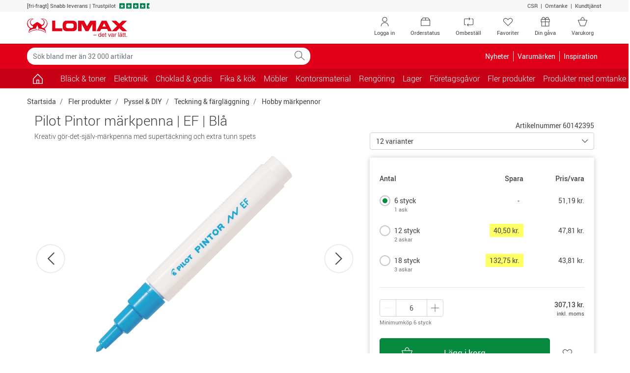

--- FILE ---
content_type: text/html; charset=utf-8
request_url: https://www.lomax.se/fler-produkter/pyssel-och-diy/teckning-och-farglaggning/hobby-markpennor/pilot-pintor-markpenna--ef--bla-60142395/
body_size: 31477
content:

<!DOCTYPE html>
<html lang="sv-SE">
    <head>


<meta charset="utf-8">
<meta name="viewport" content="width=device-width, initial-scale=1.0, minimum-scale=1.0, maximum-scale=1.0, viewport-fit=cover, user-scalable=no" />
<meta http-equiv="X-UA-Compatible" content="IE=edge">

                <script type="text/javascript" src="https://try.abtasty.com/b5f7d85ba11d793be926a7c2994510f4.js"></script>
        <link rel="dns-prefetch" href="https://fonts.googleapis.com">
        <link rel="dns-prefetch" href="https://fonts.gstatic.com">
        <link rel="dns-prefetch" href="https://www.googletagmanager.com">
        <link rel="dns-prefetch" href="https://use.fortawesome.com">
        <link rel="dns-prefetch" href="https://apis.google.com">
        <link rel="dns-prefetch" href="https://v2.zopim.com">
        <link rel="dns-prefetch" href="https://connect.facebook.net">
        <link rel="dns-prefetch" href="https://static.zdassets.com">
        <link rel="dns-prefetch" href="https://cdn.lomax.dk">
        <link rel="dns-prefetch" href="https://ssl.gstatic.com">
<link rel="preload" as="image" href="https://cdn.lomax.se/images/t_item_large/f_auto/v1720003008/produkter/60142395_1/pilot-pintor-markpenna--ef--bla-1.jpg">
<title>Pilot Pintor m&#228;rkpenna | EF | Bl&#229; - | Lomax.se</title>
<meta name="description" content="K&#246;p Pilot Pintor m&#228;rkpenna | EF | Bl&#229; fr&#229;n Pilot p&#229; Lomax.se. Fri frakt p&#229; k&#246;p &#246;ver 999 kr exkl. moms och alltid snabb leverans!">    <!-- Schema.org markup for Google+ -->
    <meta itemprop="name" content="Pilot Pintor m&#228;rkpenna | EF | Bl&#229;">
    <meta itemprop="description" content="Kreativ g&#246;r-det-sj&#228;lv-m&#228;rkpenna med supert&#228;ckning och extra tunn spets">
    <meta itemprop="image" content="https://cdn.lomax.se/images/t_item_large/f_auto/v1720003008/produkter/60142395_1/pilot-pintor-markpenna--ef--bla-1.jpg">

    <!-- Open Graph data -->
<meta property="og:type" content="article" />
    <meta property="og:title" content="Pilot Pintor m&#228;rkpenna | EF | Bl&#229;" />
    <meta property="og:url" content="https://www.lomax.se/fler-produkter/pyssel-och-diy/teckning-och-farglaggning/hobby-markpennor/pilot-pintor-markpenna--ef--bla-60142395/" />
    <meta property="og:description" content="Kreativ g&#246;r-det-sj&#228;lv-m&#228;rkpenna med supert&#228;ckning och extra tunn spets" />
    <meta property="og:image" content="https://cdn.lomax.se/images/t_item_large/f_auto/v1720003008/produkter/60142395_1/pilot-pintor-markpenna--ef--bla-1.jpg" />
    <meta property="og:image:secure_url" content="https://cdn.lomax.se/images/t_item_large/f_auto/v1720003008/produkter/60142395_1/pilot-pintor-markpenna--ef--bla-1.jpg" />

        <meta property="product:price:amount" content="51.19">
        <meta property="product:price:currency" content="SEK">
        <meta property="product:pretax_price:amount" content="40.95">
        <meta property="product:pretax_price:currency" content="SEK">




    <link rel="canonical" href="https://www.lomax.se/fler-produkter/pyssel-och-diy/teckning-och-farglaggning/hobby-markpennor/pilot-pintor-markpenna--ef--bla-60142395/">
    <link rel="alternate" href="https://www.lomax.dk/flere-produkter/hobbyartikler/tegning-og-farvelaegning/hobby-markere/pilot-pintor-marker--ef--blaa-60142395/" hreflang="da" />
    <link rel="alternate" href="https://www.lomax.se/fler-produkter/pyssel-och-diy/teckning-och-farglaggning/hobby-markpennor/pilot-pintor-markpenna--ef--bla-60142395/" hreflang="sv" />






 




        <style>
            body {
                margin: 0;
                font-family: Roboto,"Helvetica Neue",Arial,sans-serif;
                font-size: .875rem;
            }

            .container {
                width: 100%;
                padding-right: 15px;
                padding-left: 15px;
                margin-right: auto;
                margin-left: auto;
            }

            .row {
                display: flex;
                flex-wrap: wrap;
                margin-right: -15px;
                margin-left: -15px;
            }

            *, *::before, *::after {
                box-sizing: border-box;
            }

            .col-1, .col-2, .col-3, .col-4, .col-5, .col-6, .col-7, .col-8, .col-9, .col-10, .col-11, .col-12, .col, .col-auto, .col-sm-1, .col-sm-2, .col-sm-3, .col-sm-4, .col-sm-5, .col-sm-6, .col-sm-7, .col-sm-8, .col-sm-9, .col-sm-10, .col-sm-11, .col-sm-12, .col-sm, .col-sm-auto, .col-md-1, .col-md-2, .col-md-3, .col-md-4, .col-md-5, .col-md-6, .col-md-7, .col-md-8, .col-md-9, .col-md-10, .col-md-11, .col-md-12, .col-md, .col-md-auto, .col-lg-1, .col-lg-2, .col-lg-3, .col-lg-4, .col-lg-5, .col-lg-6, .col-lg-7, .col-lg-8, .col-lg-9, .col-lg-10, .col-lg-11, .col-lg-12, .col-lg, .col-lg-auto, .col-xl-1, .col-xl-2, .col-xl-3, .col-xl-4, .col-xl-5, .col-xl-6, .col-xl-7, .col-xl-8, .col-xl-9, .col-xl-10, .col-xl-11, .col-xl-12, .col-xl, .col-xl-auto {
                position: relative;
                width: 100%;
                padding-right: 15px;
                padding-left: 15px;
            }

            .col-6 {
                flex: 0 0 50%;
                max-width: 50%;
            }

            .h-100 {
                height: 100% !important;
            }

            .w-50 {
                width: 50% !important;
            }

            .mb-3, .my-3 {
                margin-bottom: 1rem !important;
            }

            .pt-2, .py-2 {
                padding-top: .5rem !important;
            }

            .pb-2, .py-2 {
                padding-bottom: .5rem !important;
            }

            .pl-3, .px-3 {
                padding-left: 1rem !important;
            }

            .pr-3, .px-3 {
                padding-right: 1rem !important;
            }

            .navbar .cart .dropdown-toggle {
                position: relative;
            }

                .navbar .cart .dropdown-toggle .lmx-basket + .cartnumber {
                    position: absolute;
                    left: 18px;
                    width: 31px;
                    text-align: center;
                    top: 5px;
                }

            .navbar > .container, .navbar > .container-fluid {
                display: flex;
                align-items: center;
                justify-content: space-between;
            }

            .navbar.top-menu {
                padding: 0;
            }

                .navbar.top-menu .nav-item .nav-link {
                    position: relative;
                }

            .navbar-nav {
                display: flex;
                padding-left: 0;
                list-style: none;
            }

            .nav-link {
                display: block;
            }

            .navbar-expand .navbar-nav {
                flex-direction: row;
            }

                .navbar-expand .navbar-nav .nav-link {
                    padding-right: .5rem;
                }

            .navbar-toggler {
                background-color: transparent;
                border: 1px solid transparent;
                border-radius: .25rem;
            }

            .navbar.bg-danger .navbar-brand {
                padding: 8px 12px 8px 12px;
            }

            .navbar.bg-danger .nav-link, .navbar.bg-danger .navbar-brand {
                color: #fff;
                font-size: 1rem;
            }

            .navbar.bg-danger .cart {
                display: none;
            }

            .collapse:not(.show) {
                display: none;
            }

            .modal {
                display: none;
            }

            .input-group {
                display: flex;
            }

            .input-group-prepend, .input-group-append {
                display: flex;
            }

            .input-group-text {
                padding: .375rem .75rem;
                line-height: 1.5;
                border: 1px solid #ced4da;
            }

            .input-group-prepend, .input-group-append {
                display: flex;
            }

            .form-control {
                padding: .375rem .75rem;
            }

            .dropup, .dropright, .dropdown, .dropleft {
                position: relative;
            }

            .dropdown-toggle {
                display: -webkit-box;
                display: -ms-flexbox;
                display: flex;
                -webkit-box-pack: justify;
                -ms-flex-pack: justify;
                -ms-flex-align: center;
                padding-right: 32px;
            }

            .dropdown-menu {
                display: none;
            }

            .owl-carousel.owl-loaded {
                display: block;
            }

            .owl-carousel .owl-stage-outer {
                overflow: hidden;
            }

            .owl-carousel .owl-item {
                float: left;
            }

            .popular-products-carousel .owl-item .productitem {
                max-width: 170px;
                margin: auto;
            }

            img {
                max-width: 100%;
                height: auto;
                vertical-align: middle;
                border-style: none;
            }

            .img-fluid {
                max-width: 100%;
                height: auto;
            }

            .lmx {
                display: inline-block;
                font: normal normal normal 14px/1 LomaxDk;
            }

            .lmx-lg {
                font-size: 1.33333333em;
                line-height: .75em;
                vertical-align: -15%;
            }

            .lmx-2x {
                font-size: 2em;
            }

            a {
                text-decoration: none;
            }

            .text-white {
                color: #fff !important;
            }

            .text-danger {
                color: #e20019 !important;
            }

            .bg-danger {
                background-color: #e20019 !important;
            }

            .text-dark {
                color: #414141 !important;
            }

            .btn {
                border: 1px solid transparent;
                padding: .375rem .75rem;
            }

            .btn-trans-white {
                border-color: #6c757d;
            }

            .d-block {
                display: block !important;
            }

            .d-inline-block {
                display: inline-block !important;
            }

            .d-none {
                display: none !important;
            }

            .d-flex {
                display: flex !important;
            }

            @media(min-width:576px) {
                .container {
                    max-width: 576px;
                }

                .col-sm-6 {
                    flex: 0 0 50%;
                    max-width: 50%;
                }
            }

            @media(max-width:767px) {
                .navbar.top-menu .nav-item .lmx-user {
                    font-size: 25px;
                    line-height: 47px;
                }

                .navbar.top-menu .nav-item .lmx-heart {
                    font-size: 25px;
                    line-height: 47px;
                }
            }

            @media(min-width:768px) {
                .container {
                    max-width: 768px;
                }

                .navbar.top-menu .nav-item.your-gift-menu.d-none {
                    display: list-item !important;
                }

                .d-md-block {
                    display: block !important;
                }

                .col-md-3 {
                    flex: 0 0 25%;
                    max-width: 25%;
                }

                .col-md-6 {
                    flex: 0 0 50%;
                    max-width: 50%;
                }
            }

            @media(max-width:991px) {
                .navbar#megamenu .navbar-collapse {
                    -webkit-transform: translateZ(0);
                    transform: translateZ(0);
                    transition: -webkit-transform .2s ease-in-out;
                    transition: transform .2s ease-in-out;
                    transition: transform .2s ease-in-out,-webkit-transform .2s ease-in-out;
                    -ms-overflow-style: none;
                    width: 315px;
                    position: fixed;
                    left: -315px;
                    top: 0;
                    bottom: 0;
                    background-color: #fff;
                    z-index: 99;
                }

                    .navbar#megamenu .navbar-collapse.show {
                        -webkit-transform: translate3d(315px,0,0);
                        transform: translate3d(315px,0,0);
                        overflow-x: hidden;
                    }

                .navbar .cart {
                    min-width: 70px;
                }

                .navbar.bg-danger .navbar-toggler {
                    padding: 1rem .75rem;
                    font-size: .6rem;
                }

                    .navbar.bg-danger .navbar-toggler > span {
                        font-size: 1.09rem;
                    }
            }

            @media(min-width:992px) {
                .container {
                    max-width: 992px;
                }

                .d-lg-block {
                    display: block !important;
                }

                .d-lg-inline-block {
                    display: inline-block !important;
                }

                .d-lg-none {
                    display: none !important;
                }

                .d-lg-flex {
                    display: flex !important;
                }

                .navbar.top-menu .nav-item.d-none.order-status, .navbar.top-menu .nav-item.d-none.reorder {
                    display: none !important;
                }

                .navbar.top-menu .nav-item.d-none {
                    display: list-item !important;
                }

                .navbar-expand-lg .navbar-collapse {
                    display: flex !important;
                    flex-basis: auto;
                }

                .navbar-expand-lg .navbar-nav {
                    flex-direction: row;
                }

                .navbar-expand-lg .navbar-toggler {
                    display: none;
                }

                .navbar-expand-lg .navbar-nav .nav-link {
                    padding-right: .5rem;
                    padding-left: .5rem;
                }

                .col-lg-3 {
                    flex: 0 0 25%;
                    max-width: 25%;
                }
            }

            @media(min-width:1200px) {
                .container {
                    max-width: 1200px;
                }

                .navbar.top-menu .nav-item.order-status.d-none, .navbar.top-menu .nav-item.reorder.d-none {
                    display: list-item !important;
                }
            }

            .container-filters .input-wrap {
                width: 100%;
            }

            .container-filters .dropdown {
                width: 100%;
            }

            .container-filters .dropdown-menu {
                max-height: 580px;
                overflow: auto;
            }

            .container-filters {
                margin-bottom: 1rem;
            }

                .container-filters .btn {
                    background-color: white;
                }

                    .container-filters .btn.disabled {
                        background-color: transparent;
                    }

                .container-filters .btn,
                .container-filters .dropdown-menu {
                    width: 100%
                }

            .container-wrap {
                background-color: #f7f7f7;
            }

            @media(min-width:768px) {
                .container-filters .input-wrap {
                    max-width: 286px;
                }
            }
        </style>


<link href="/resources/css?v=YZeiWVNuV-dyjTxeyfbXMccXhEXFb663JLVr5vDR-3w1" rel="stylesheet"/>







<script type="application/ld+json">
{
    "@context": "https://schema.org",
    "@type": "WebSite",
    "url": "https://www.lomax.se/",
    "potentialAction": {
    "@type": "SearchAction",
    "target": "https://www.lomax.se/sok/?q={search_term_string}",
    "query-input": "required name=search_term_string"
    }
}
</script>




<script type="text/javascript">
    if (!Object.assign) {
        Object.assign = function (target) {
            'use strict';
            if (target == null) {
                throw new TypeError('Cannot convert undefined or null to object');
            }

            target = Object(target);
            for (var index = 1; index < arguments.length; index++) {
                var source = arguments[index];
                if (source != null) {
                    for (var key in source) {
                        if (Object.prototype.hasOwnProperty.call(source, key)) {
                            target[key] = source[key];
                        }
                    }
                }
            }
            return target;
        };
    }</script>





<script>
    var responsiveVersion = function () {
        var check = false;
        (function (a) { if (/(android|bb\d+|meego).+mobile|avantgo|bada\/|blackberry|blazer|compal|elaine|fennec|hiptop|iemobile|ip(hone|od)|iris|kindle|lge |maemo|midp|mmp|mobile.+firefox|netfront|opera m(ob|in)i|palm( os)?|phone|p(ixi|re)\/|plucker|pocket|psp|series(4|6)0|symbian|treo|up\.(browser|link)|vodafone|wap|windows ce|xda|xiino/i.test(a) || /1207|6310|6590|3gso|4thp|50[1-6]i|770s|802s|a wa|abac|ac(er|oo|s\-)|ai(ko|rn)|al(av|ca|co)|amoi|an(ex|ny|yw)|aptu|ar(ch|go)|as(te|us)|attw|au(di|\-m|r |s )|avan|be(ck|ll|nq)|bi(lb|rd)|bl(ac|az)|br(e|v)w|bumb|bw\-(n|u)|c55\/|capi|ccwa|cdm\-|cell|chtm|cldc|cmd\-|co(mp|nd)|craw|da(it|ll|ng)|dbte|dc\-s|devi|dica|dmob|do(c|p)o|ds(12|\-d)|el(49|ai)|em(l2|ul)|er(ic|k0)|esl8|ez([4-7]0|os|wa|ze)|fetc|fly(\-|_)|g1 u|g560|gene|gf\-5|g\-mo|go(\.w|od)|gr(ad|un)|haie|hcit|hd\-(m|p|t)|hei\-|hi(pt|ta)|hp( i|ip)|hs\-c|ht(c(\-| |_|a|g|p|s|t)|tp)|hu(aw|tc)|i\-(20|go|ma)|i230|iac( |\-|\/)|ibro|idea|ig01|ikom|im1k|inno|ipaq|iris|ja(t|v)a|jbro|jemu|jigs|kddi|keji|kgt( |\/)|klon|kpt |kwc\-|kyo(c|k)|le(no|xi)|lg( g|\/(k|l|u)|50|54|\-[a-w])|libw|lynx|m1\-w|m3ga|m50\/|ma(te|ui|xo)|mc(01|21|ca)|m\-cr|me(rc|ri)|mi(o8|oa|ts)|mmef|mo(01|02|bi|de|do|t(\-| |o|v)|zz)|mt(50|p1|v )|mwbp|mywa|n10[0-2]|n20[2-3]|n30(0|2)|n50(0|2|5)|n7(0(0|1)|10)|ne((c|m)\-|on|tf|wf|wg|wt)|nok(6|i)|nzph|o2im|op(ti|wv)|oran|owg1|p800|pan(a|d|t)|pdxg|pg(13|\-([1-8]|c))|phil|pire|pl(ay|uc)|pn\-2|po(ck|rt|se)|prox|psio|pt\-g|qa\-a|qc(07|12|21|32|60|\-[2-7]|i\-)|qtek|r380|r600|raks|rim9|ro(ve|zo)|s55\/|sa(ge|ma|mm|ms|ny|va)|sc(01|h\-|oo|p\-)|sdk\/|se(c(\-|0|1)|47|mc|nd|ri)|sgh\-|shar|sie(\-|m)|sk\-0|sl(45|id)|sm(al|ar|b3|it|t5)|so(ft|ny)|sp(01|h\-|v\-|v )|sy(01|mb)|t2(18|50)|t6(00|10|18)|ta(gt|lk)|tcl\-|tdg\-|tel(i|m)|tim\-|t\-mo|to(pl|sh)|ts(70|m\-|m3|m5)|tx\-9|up(\.b|g1|si)|utst|v400|v750|veri|vi(rg|te)|vk(40|5[0-3]|\-v)|vm40|voda|vulc|vx(52|53|60|61|70|80|81|83|85|98)|w3c(\-| )|webc|whit|wi(g |nc|nw)|wmlb|wonu|x700|yas\-|your|zeto|zte\-/i.test(a.substr(0, 4))) check = true; })(navigator.userAgent || navigator.vendor || window.opera);
        return Boolean(check);
    };

    window.dataLayer = window.dataLayer || [];
    dataLayer.push({
            'visitorState': 'Undefined',
                    'customerId': undefined,
                    'contactId': undefined,
                    'pageTemplate': 'ProductPage',
                    'environment': 'production',
        'responsiveVersion': responsiveVersion() === false ? 'desktop' : 'mobile',
        'userIsLoggedIn': 'no', // 'yes' or 'no'
        'useQuarterlyBonus': 'no',
        'quarterlyBonusAmount': 0.00
    });
</script>


<!-- Google Tag Manager -->
<script data-init="googletagmanager">
    (function(w,d,s,l,i){w[l]=w[l]||[];w[l].push({'gtm.start':
            new Date().getTime(),event:'gtm.js'});var f=d.getElementsByTagName(s)[0],
            j=d.createElement(s),dl=l!='dataLayer'?'&l='+l:'';j.async=true;j.src=
            'https://www.googletagmanager.com/gtm.js?id='+i+dl;f.parentNode.insertBefore(j,f);
    })(window, document, 'script', 'dataLayer', 'GTM-52QM4HF');
</script>
<!-- End Google Tag Manager -->
<script type="text/javascript">

    // Debug af dataLayer.push
    window.dataLayer = window.dataLayer || [];

    window.lomaxContentDataLayerReady = false;
    window.dataLayer.pushStashed = window.dataLayer.push;
    window.dataLayer.push = function (data) {
        window.dataLayer.pushStashed(data);
        if (!window.lomaxContentDataLayerReady && data && data.event === "cookie_cat_necessary") {
            window.lomaxContentDataLayerReady = true;
        }
    }

    window.lomaxDataLayerList = [];
    window.lomaxDataLayerPush = function(data) {
        if (window.lomaxContentDataLayerReady) {
            dataLayer.push(data);
        } else {
            window.lomaxDataLayerList.push(data);
        }
    }
</script>


<script async src="https://use.fortawesome.com/488d803b.js"></script>


    </head>
    <body data-init="basket">
        
<script charset="utf-8" type="text/javascript">

    var R3_COMMON;
    var rrCommon = function () {
        
    }

    //window.addEventListener('CookieInformationConsentGiven', function (event) { 
    //    if (CookieInformation.getConsentGivenFor('cookie_cat_marketing')) {

    //        rrCommon();

    //    } 
    //}, false); 
</script>

        <div ></div>
        
        
<div id="modals" data-init="util">
<div id="spinner-modal" class="modal spinner-modal" data-backdrop="static" data-keyboard="false" tabindex="-1" role="dialog" aria-hidden="true">
    <div class="modal-dialog modal-sm modal-dialog-centered">
        <div class="modal-content m-auto" style="width: 48px">
            <span class="lmx lmx-spinner lmx-spin lmx-3x"></span>
        </div>
    </div>
</div>
<!-- Modal -->
<div class="modal fade" id="loginModal" tabindex="-1" role="dialog" aria-label="Logga in" aria-hidden="true" data-init="account"><div class="modal-dialog modal-lg" role="document"><div class="modal-content"><div class="modal-body p-4"><button type="button" class="close close-fixed-top" data-dismiss="modal" aria-label="Close"><span aria-hidden="true" ><i class="lmx lmx-times" aria-hidden="true"></i></span></button><p class="h3 mb-4 text-center text-md-left">Logga in</p>        <div id="loginBody" data-loggedin="False">
            <div id="FavouriteLoginSuggestionMessage" class="pb-4 d-none">
                Om du loggar in så sparas dina favoriter på ditt konto så du kan se dem nästa gång du besöker oss
            </div>


<div id="loginContent">
    <div class="row">
        <div class="col-sm-6">
            <div id="recieveEmailText" role="alert">
            </div>
            <div id="login-form-container" class="card border-0">
                <!--<label style=""></label>-->
<form id="login-modal-form" class="h-100 flex-column justify-content-between" method="post" >
    <div class="form-group">
        <label id="LoginModalUserNameLabel" for="LoginModalUserName">Användarnamn:</label>
        <div class="input-holder">
            <input type="email" class="form-control username" name="LoginModalUserName" id="LoginModalUserName" data-msg="Ange ett användarnamn" tabindex="1" required>
        </div>
    </div>
    <div class="form-group">
        <label id="LoginModalPasswordLabel" class="w-100" for="LoginModalPassword">
            Lösenord:
        </label>
        <div class="input-holder">
            <input type="password" class="form-control password" name="LoginModalPassword" id="LoginModalPassword" data-msg="Ange ett lösenord" tabindex="2" required>
        </div>
    </div>
    <div id="loginErrorMsg" data-errormsg="Fel användarnamn eller lösenord">
    </div>
    
    <button type="submit" class="btn btn-lg btn-success btn-block d-flex align-items-center justify-content-between" data-toggle="modal" role="button">
        <span class="w-25 lmx lmx-user lmx-2x"></span>
        <span class="w-50">Logga in</span>
        <span class="w-25"></span>
    </button>
</form>
            </div>
            <!--Glemt kode-->
            <div class="text-center my-4">
                <a id="forgot-password" href="#">Glömt ditt lösenord?</a>
            </div>
        </div>
        <div class="col-sm-6">
            <div>
                <p class="h5 mb-3" text-size="95%">F&ouml;rdelar med att logga in</p>
<ul class="list-unstyled">
    <li class="mb-3"><em class="lmx lmx-check text-success"></em>&nbsp;Betala med din bonus</li>
    <li class="mb-3"><em class="lmx lmx-check text-success"></em>&nbsp;Se intj&auml;nad&nbsp;<a href="/om-oss/kvartalsbonus-saa-fungerar-det/">KvartalsBonus</a></li>
    <li class="mb-3"><em class="lmx lmx-check text-success"></em>&nbsp;Ombest&auml;ll varor</li>
    <li class="mb-3"><em class="lmx lmx-check text-success"></em>&nbsp;Se dina fakturor digitalt</li>
</ul>
<p class="h5 mb-3" text-size="95%">Ny kund?</p>
<p style="margin-top: 0pt; margin-bottom: 0pt; margin-left: 0in; text-align: left;"><span style="color: black;">Genomf&ouml;r ett k&ouml;p, s&aring; blir du registrerad som kund och kan logga in n&auml;sta g&aring;ng du ska handla hos Lomax. Du kan &auml;ven skapa en profil <a href="/ny-kund/">h&auml;r</a>.</span></p>
            </div>
            
        </div>
    </div>
</div>


        </div>
        <div class="d-none" id="loginHeadlineStandard">Logga in</div>
        <div class="d-none" id="loginHeadlineFavorite">Vill du logga in?</div>
</div></div></div></div>


<!-- Modal -->
<div class="modal fade" id="forgotPasswordModal" tabindex="-1" role="dialog" aria-label="Logga in" aria-hidden="true" data-init="account"><div class="modal-dialog modal-lg" role="document"><div class="modal-content"><div class="modal-body p-4"><button type="button" class="close close-fixed-top" data-dismiss="modal" aria-label="Close"><span aria-hidden="true" ><i class="lmx lmx-times" aria-hidden="true"></i></span></button><p class="h3 mb-4 text-center text-md-left">Logga in</p>    <div id="recieveEmailText"></div>
    <div class="row">
        <!--Forgot Password-->
        <div class="col-lg-6">
            <div id="forgot-password-error" role="alert">
            </div>
            <form id="forgot-password-modal-form" class="card d-block d-lg-flex border-0 flex-column justify-content-around">
                <p class="h5">Glömt dina inloggningsuppgifter?</p>
                <div class="mb-3">Ange din e-post så skickar vi nya inloggningsuppgifter till dig.</div>
                <div class="form-group">
                    <label for="RecoverPasswordEmail" class="font-weight-bold">Din e-postadress:</label>
                    <div class="input-holder">
                        <input id="RecoverPasswordEmail" class="recover-password-input w-100 form-control" type="email" name="email" pattern="\w+([-+.']\w+)*&#64;\w+([-.]\w+)*\.\w+([-.]\w+)*" data-msg="Ange en e-postadress" aria-label="Ange en e-postadress" required />
                    </div>
                </div>
                <div class="row">
                    <div class="col">
                        <button type="button" class="recover-password-cancel btn btn-secondary btn-block">Avbryt</button>
                    </div>

                    <div class="col text-right">
                        <button type="submit" class="recover-password btn btn-success btn-block">Skicka via e-post</button>
                    </div>
                </div>
            </form>
        </div>
        <div class="col-sm-6 p-3 d-none d-lg-block">
            <div>
                <p class="h5 mb-3" text-size="95%">F&ouml;rdelar med att logga in</p>
<ul class="list-unstyled">
    <li class="mb-3"><em class="lmx lmx-check text-success"></em>&nbsp;Betala med din bonus</li>
    <li class="mb-3"><em class="lmx lmx-check text-success"></em>&nbsp;Se intj&auml;nad&nbsp;<a href="/om-oss/kvartalsbonus-saa-fungerar-det/">KvartalsBonus</a></li>
    <li class="mb-3"><em class="lmx lmx-check text-success"></em>&nbsp;Ombest&auml;ll varor</li>
    <li class="mb-3"><em class="lmx lmx-check text-success"></em>&nbsp;Se dina fakturor digitalt</li>
</ul>
<p class="h5 mb-3" text-size="95%">Ny kund?</p>
<p style="margin-top: 0pt; margin-bottom: 0pt; margin-left: 0in; text-align: left;"><span style="color: black;">Genomf&ouml;r ett k&ouml;p, s&aring; blir du registrerad som kund och kan logga in n&auml;sta g&aring;ng du ska handla hos Lomax. Du kan &auml;ven skapa en profil <a href="/ny-kund/">h&auml;r</a>.</span></p>
            </div>
            
        </div>
    </div>
</div></div></div></div>

<div class="modal fade" id="errorMessageModal" tabindex="-1" role="dialog" aria-label="Ett fel har inträffat." aria-hidden="true"><div class="modal-dialog " role="document"><div class="modal-content"><div class="modal-body p-4"><button type="button" class="close close-fixed-top" data-dismiss="modal" aria-label="Close"><span aria-hidden="true" ><i class="lmx lmx-times" aria-hidden="true"></i></span></button><p class="h3 mb-4 text-center text-md-left">Ett fel har inträffat.</p><form>
    <div class="form-group mb-4">
        <div id="error-message-code"></div>
        <div id="error-message"></div>
        <div id="error-message-generic">
            Det uppstod dessvärre ett tekniskt fel – Vänligen försök igen, eller kontakta kundtjänst på telefon 042-400 93 00 om felet kvarstår.
        </div>
    </div>
        <button class="btn btn-primary font-weight-bold mb-5 voucher-input-btn" data-dismiss="modal">
            OK
        </button>
</form>
</div></div></div></div>



<div class="modal fade" id="voucher-modal" tabindex="-1" role="dialog" aria-label="Gåvo-/rabattkod" aria-hidden="true"><div class="modal-dialog " role="document"><div class="modal-content"><div class="modal-body p-4"><button type="button" class="close close-fixed-top" data-dismiss="modal" aria-label="Close"><span aria-hidden="true" ><i class="lmx lmx-times" aria-hidden="true"></i></span></button><p class="h3 mb-4 text-center text-md-left">Gåvo-/rabattkod</p>    <form class="w-75 mx-auto">
        <div class="form-group">
            <input type="text" aria-label="Ange kod" id="voucher-modal-input" class="form-control d-inline-block voucher-input-text" placeholder="Ange kod" name="voucher" />
        </div>
        <div id="voucher-modal-error"></div>
            <button class="btn btn-success mb-3 voucher-input-btn float-right btn-xs-block">
                Aktivera
                <i class="lmx lmx-chevron-right ml-1"></i>
            </button>
    </form>
</div></div></div></div>


<!-- Modal -->
<div class="modal fade" id="added-to-basket-modal" tabindex="-1" role="dialog" aria-label="" aria-hidden="true"><div class="modal-dialog modal-xl" role="document"><div class="modal-content"><div class="modal-body p-4"><button type="button" class="close close-fixed-top" data-dismiss="modal" aria-label="Close"><span aria-hidden="true" ><i class="lmx lmx-times" aria-hidden="true"></i></span></button>    <div id="added-to-basket-modal-content">


    </div>
    <div id="added-to-basket-modal-product-slider">
        
<!--Related products-->
<div id="added-to-basket-related-products" data-data-source-id="{5D28F0EC-F506-4199-BB00-7C60A9B2DA36}"></div>

<div id="IDxmbT7Nhd9Ua6GGtAaADlRw"
     data-recommend-clientside="1"
     data-recommend-id="{98E3D691-1DB7-4670-8FEC-1E0ECD229A5D}"
     data-elm-id="IDuyEOP1aJ0Ob8uxz2vdgug"
     data-name="Other Overlay Upsell Box 1"
     ></div>




    </div>
    <div id="rr-add-to-cart-script"></div>
        <p class="small text-center py-2">Alla priser visas inkl. moms</p>
</div></div></div></div><div class="modal fade" tabindex="-1" role="dialog" id="productVatModal" aria-hidden="true"></div>
<div id="select-favoritelist-modal-container"></div><div class="modal product-information-modal fade" id="ProductInformationModal" tabindex="-1" role="dialog" aria-labelledby="ProductInformationModalLabel" aria-hidden="true">
    <div class="modal-dialog modal-lg" role="document">

    </div>
</div>


<div class="modal fade" id="cookieModal" tabindex="-1" role="dialog" aria-labelledby="cookieModalLabel" aria-hidden="true" data-init="account">
    <div class="modal-dialog modal-lg" role="document">
        <div class="modal-content bg-transparent">
            <div class="modal-body text-center p-0">
                <div class="bg-white p-5">
                    <p class="h4 mb-5" id="cookieModalLabel">
                        
                        <img height="39" width="204" src="https://cdn.lomax.dk/image/upload/c_scale,h_39,w_204/v1581520278/logos/lomax-logo-se.svg" alt="Lomax - det var l&#228;tt." />
                    </p>
                    <h4 class="mb-3" style="font-weight: 100;">Jag handlar som </h4>
                    <div class="row justify-content-center">
                        <div class="col-lg-3 col-6 mb-2 mb-md-0">
                            <button class="btn btn-primary w-100 py-3 btn-segment" data-segment="business">F&#246;retag</button>
                            <div class="pt-1">Priser exkl. moms</div>
                        </div>
                        <div class="col-lg-3 col-6">
                            <button class="btn btn-warning text-white py-3 w-100 btn-segment" data-segment="private">Privatperson</button>
                            <div class="pt-1">Priser inkl. moms</div>
                        </div>
                    </div>
                </div>
            </div>
        </div>
    </div>
</div>


<div class="modal fade" id="genericModal" tabindex="-1" role="dialog" aria-label="" aria-hidden="true"><div class="modal-dialog " role="document"><div class="modal-content"><div class="modal-body p-4"><button type="button" class="close close-fixed-top" data-dismiss="modal" aria-label="Close"><span aria-hidden="true" ><i class="lmx lmx-times" aria-hidden="true"></i></span></button>    <div id="genericModalLoader" class="text-center" style="display: none;">
        <div class="lmx lmx-spinner lmx-spin lmx-3x" aria-hidden="true"></div>
    </div>
    <div id="modalContent"></div>
</div></div></div></div>

    

    <div id="suggestReplaceModal_productlist"></div>
    <!--Quantity Modal-->
    <div id="quantityModalContainer" class="quantity-modal-container"></div>

    <!--Certificate Modal-->
    <dialog class="certmodal" id="certmodal" data-certmodal></dialog>
    <!--Contact Info Modal-->
    <dialog class="certmodal" id="contactinfomodal"></dialog>
</div>
        <div id="header-top">
            <div class="container-fluid bg-light small">
                <div class="container">
                    <div class="row py-1">
                        <div class="col-12 col-md-9 text-center text-md-left">
                            <ul class="list-inline">
                                <li class="list-inline-item mr-0">
                                    <span>[fri-fragt]</span>
                                </li>
                                <li class="list-inline-item mr-0">
                                    Snabb leverans |
                                </li>
                                <li class="list-inline-item mr-0 d-none d-md-inline-block">
                                    
                                <a href="https://se.trustpilot.com/review/lomax.se" target="_blank" rel="noopener noreferrer">
                                    <span class="text-dark">Trustpilot</span>
                                    <span class="stars ml-1">
                                        <em class="lmx lmx-trustpilotstar text-trustpilot" aria-hidden="true"></em>
                                        <em class="lmx lmx-trustpilotstar text-trustpilot" aria-hidden="true"></em>
                                        <em class="lmx lmx-trustpilotstar text-trustpilot" aria-hidden="true"></em>
                                        <em class="lmx lmx-trustpilotstar text-trustpilot" aria-hidden="true"></em>
 <em class="lmx lmx-trustpilotstar-half text-trustpilot" aria-hidden="true"></em>
                                    </span>
                                </a>

                                </li>
                            </ul>
                        </div>
                        <div class="col-md-3 text-right d-none d-md-block">
                            <a href="/om-oss/csr/">CSR</a>  |  <a href="/omtanke/">Omtanke</a>  |  <a href="/om-oss/kontakta-oss/">Kundtjänst</a>
                        </div>
                    </div>
                </div>
            </div>
            
        </div>
        <div id="header" data-init="account">
            

<nav class="navbar top-menu">
    <div class="container py-0 py-md-2">
        <a href="/">
            <div class="navbar-brand text-danger mr-0">
                <img height="39" width="204" src="https://cdn.lomax.dk/image/upload/c_scale,h_39,w_204/v1581520278/logos/lomax-logo-se.svg" alt="Lomax - det var l&#228;tt." />
            </div>
        </a>
        <div class="navbar-expand" id="navbarHeader">
            <ul class="nav navbar-nav ml-auto mt-0 d-flex align-items-center">                




                            <li class="nav-item " id="login">
                                <a class="nav-link py-0 text-center px-2 px-md-3" href="#loginModal">
                                        <i class="lmx lmx-user lmx-lg text-dark"></i>
                                    <small class="d-none d-md-block">
                                        Logga in
                                    </small>
                                </a>
                            </li>
                        <li class="nav-item d-none order-status" id="topmenu-order-status">
                            <a class="nav-link py-0 text-center px-3" href="/mina-sidor/ordrar/" >
                                    <i class="lmx lmx-status lmx-lg text-dark"></i>
                                <small class="d-none d-md-block">Orderstatus</small>
                            </a>
                        </li>
                        <li class="nav-item d-none reorder" id="topmenu-reorder">
                            <a class="nav-link py-0 text-center px-3" href="/mina-sidor/ombest&#228;ll-varor/" >
                                    <i class="lmx lmx-reorder lmx-lg text-dark"></i>
                                <small class="d-none d-md-block">Ombest&#228;ll</small>
                            </a>
                        </li>
                        <li class="nav-item d-none d-md-inline-block" id="topmenu-favorites">
                            <a class="nav-link py-0 text-center px-3" href="/min-favoritlista/" >
                                    <i class="lmx lmx-heart lmx-lg text-dark"></i>
                                <small class="d-none d-md-block">Favoriter</small>
                            </a>
                        </li>
                            <li class="nav-item " id="topmenu-yourgift">
                                <a class="nav-link py-0 text-center px-2 px-md-3 pl-1" href="/din-gava/" >
                                        <i class="lmx lmx-gift lmx-lg text-dark"></i>
                                    <small class="d-none d-md-block">Din g&#229;va</small>
                                </a>
                            </li>




<li id="miniBasket" class="nav-item position-relative cart" data-init="basket">
    



    <a class="nav-link py-0 text-center px-2 px-md-3 pl-1" id="Preview" href="/varukorg/">
            <i class="lmx lmx-cart lmx-lg text-dark"></i>
    <small class="d-none d-md-block">Varukorg</small>
    </a>
<div class="dropdown-menu w-100 small px-2 collapse" id="cartdropdown" style="transition: .15s;">
    <div class="dropdown-item mini-cart-footer px-0 no-hover" href="#">
        <div class="row mb-3">
            <div class="col-12">
                <div class="alert alert-primary text-center">
        <small>
            Fri frakt uppnådd
        </small>

                </div>
            </div>
            <div class="col-6 pr-1">
                
                <button type="button" class="btn btn-trans-white w-100" onclick="$('#voucher-modal').modal('toggle');">
                    Gåvo-/rabattkod
                </button>
            </div>
            <div class="col-6 pl-1">
                    <a class="btn btn-success  w-100" href="/varukorg/">Varukorg<i class="lmx lmx-chevron-right ml-1"></i></a>
            </div>
        </div>
    </div>
    <div class="mini-cart-products">
        
        <div class="see-all-products d-flex align-items-end justify-content-center flex-wrap invisible">
            <a href="/varukorg/">Se alla varor</a>
            
        </div>
    </div>
    
</div>
    
</li>

            </ul>
        </div>
    </div>
</nav>


<div class="d-none" id="bonusmodaltext">
    <p class="h3  mb-4">KvartalsBonus</p>
    <p>Lomax KvartalsBonus är helt kostnadsfri och utan förpliktelser. Det enda du behöver göra är att skapa ett kundkonto och anmäla ditt intresse för att samla KvartalsBonus.</p>
<p>När du handlar hos Lomax så samlar du alltid minst 5% i bonus och vi sätter automatisk in din bonus på ditt kundkonto. <br />
Du samlar bonus på alla dina köp under ett kvartal, vilket innebär att du kan använda din bonus när du handlar under nästkommande kvartal.</p>
</div>



<nav class="navbar navbar-expand-lg navbar-light p-0  d-none d-lg-flex" id="searchMenu">
    <div class="container">

<form class="form-inline navbar-brand w-50 float-left searchbar p-0 my-2" data-init="search" autocomplete="off">
    <div class="input-group w-100 dropdown" data-init="favoritelist">
        
                <input class="form-control input-search dropdown-toggle" type="text" id="searchinput" data-toggle="dropdown" aria-haspopup="true" aria-expanded="false" placeholder="Sök bland mer än 32 000 artiklar" aria-label="Sök bland mer än 32 000 artiklar">

    <span class="input-group-append">
        <button class="input-group-text bg-white btn-search" type="submit" aria-labelledby="searchinput">
            <i class="lmx lmx-search lmx-lg"></i>
        </button>
        
    </span>
        <div class="dropdown-menu mt-0" id="searchTypeaheadModal" aria-labelledby="searchinput">

        </div>
    </div>
</form>

        <div class="collapse navbar-collapse w-50" id="navbarSearch">
            <ul class="nav navbar-nav align-items-center ml-auto mt-2 mt-md-0">
                    <li class="nav-item">
                        <a class="nav-link " href="/sok/?f9993=true">

                        Nyheter

                        </a>
                    </li>
                    <li class="nav-item">
                        <a class="nav-link " href="/varumarken/">

                        <span class="d-none d-lg-inline-block">Varumärken</span>
<span class="d-inline-block d-lg-none"><i class="lmx lmx-brands lmx-lg mr-3"></i>Varumärken</span>

                        </a>
                    </li>
                    <li class="nav-item">
                        <a class="nav-link " href="/inspiration/">

                        <em class="lmx lmx-inspiration lmx-lg mr-3 d-inline-block d-lg-none"></em>Inspiration

                        </a>
                    </li>
            </ul>
        </div>
    </div>
</nav>
<nav class="navbar navbar-expand-lg navbar-dark mb-0" id="megamenu">
    <div class="container">
        <button class="navbar-toggler text-white lead font-weight-normal py-2" type="button" data-toggle="collapse" data-target="#megamenu-collapse" aria-controls="megamenu-collapse" aria-expanded="false" aria-label="Toggle navigation">
            <span class="pb-1 d-block lmx lmx-menu"></span>Meny
        </button>
        <form class="form-inline d-lg-none p-0 mr-0 navbar-brand mobile-search px-2" autocomplete="off">
            <div class="input-group dropdown">
                <input class="form-control no-focus-outline bg-white" readonly="readonly" placeholder="Sök bland mer än 32 000 artiklar" data-toggle="modal" data-target="#mobileSearchModal" type="text" id="" value="" aria-label="Sök bland mer än 32 000 artiklar">
                <span class="input-group-append">
                    <button class="btn btn-light bg-white" type="button" data-toggle="modal" data-target="#mobileSearchModal" aria-label="Sök bland mer än 32 000 artiklar">
                        <i class="lmx lmx-search bg-white border-0 lead"></i>
                    </button>
                </span>
            </div>
        </form>


<div class="modal" id="mobileSearchModal" tabindex="-1" role="dialog" aria-labelledby="mobileSearchModalLabel" aria-hidden="true">
    <div class="modal-dialog" role="document">
        <div class="modal-content">
            <div class="modal-body p-0">
                
                        <!-- Search -->
                        <form class="form-inline p-0 navbar-brand w-100 searchbar-mobile" method="get" action="." autocomplete="off">
                            <div class="input-group w-100 dropdown">
                                <span class="input-group-prepend">
                                    <button class="btn bg-white border-bottom" data-dismiss="modal" aria-label="Close">
                                        <i class="lmx lmx-arrow-left"></i>
                                    </button>
                                </span>
                                <input class="form-control border-top-0 border-left-0 border-right-0 form-control-lg input-search-mobile no-focus-outline" placeholder="Sök bland närmare 32 000 artiklar" aria-label="Sök bland närmare 32 000 artiklar" type="search" id="mobilesearchinput" data-toggle="dropdown" value="" >
                                <span class="input-group-append">
                                    <button class="btn btn-sm border-top-0 border-right-0 d-none btn-trans-white bg-white border-left-0 clear-search" aria-label="Sök">
                                        <span class="lmx-stack">
                                            <i class="lmx lmx-dot lmx-stack-2x text-secondary"></i>
                                            <i class="lmx lmx-times lmx-stack-1x text-white"></i>
                                        </span>
                                    </button>
                                    <button class="lead btn btn-primary btn-lg btn-search-mobile font-weight-normal d-none" type="submit">Sök</button>
                                </span>

                                <!-- Popular products -->
                                <div class="splittest-398-popular-products w-100 text-black text-wrap">
                                    <div id="popular-products-mobile-search" data-should-fetch="false">


<div id="IDjVZB1zcRL0GB0P39Gl69VQ"
     data-recommend-clientside="1"
     data-recommend-id="{528E080C-9F01-4027-81EB-69F8F90720D7}"
     data-elm-id="ID3RFayBpdmUSD19lOHDEOw"
     data-name="Popular products"
     ></div>




                                    </div>
                                </div>

                                <div id="search-typeahead-mobile" class="dropdown-menu border-0 w-100 mt-0 py-0" aria-labelledby="mobilesearchinput">
                                    <ul class="list-group">


    

</ul>
                                </div>
                            </div>
                        </form>
                    
            </div>
        </div>
    </div>
</div>
        <div class="collapse navbar-collapse pb-lg-0" id="megamenu-collapse">

            
            <div class="menu-header-mobile d-lg-none">
                
                <span id="mobilemenuheader" class="d-lg-none h4 dropdown-header text-center font-weight-400">Meny</span>
                
                <a href="#" class="close-menu-mobile text-dark" aria-label="Meny">
                    <i class="lmx lmx-times"></i>
                </a>
            </div>
            
            <form class="form-inline d-none mx-2 searchbar" data-init="search" autocomplete="off">
                <div class="input-group dropdown">
                    <input class="form-control input-search dropdown-toggle" placeholder="Søg" type="text" id="menusearchinput" data-toggle="dropdown" aria-haspopup="true" aria-expanded="false" aria-label="Sök bland mer än 32 000 artiklar">
                    <div class="input-group-append">

                        <button class="btn btn-light btn-search" type="submit" aria-label="Sök bland mer än 32 000 artiklar">
                            <i class="lmx lmx-search bg-white border-0 lead"></i>
                        </button>
                    </div>
                    
                    <div class="dropdown-menu mt-0" id="searchMenuTypeaheadModal" aria-labelledby="menusearchinput">
                        
                    </div>
                </div>
            </form>
            
            <a class="navbar-brand d-none d-lg-inline-block brand-home" href="/" aria-label="Gå till sidan">
                <i class="lmxi lmxi-home lmxi-lg"></i>
            </a>
            <ul class="navbar-nav justify-content-around w-100 mt-2 mt-lg-0" id="megamenuroot" data-textgotopage="Gå till sidan">

<li class="nav-item " data-init="search">
    <a href="/elektronik/black-och-toner/" class="nav-link "  aria-haspopup="true" aria-expanded="false">
Bl&#228;ck &amp; toner    </a>
    
</li>
<li class="nav-item dropdown" data-datasourceid="{73BCF5BE-85EC-43A3-B324-1E9BFD219AF9}">
        <a href="/elektronik/" class="nav-link dropdown-toggle" data-toggle="dropdown" aria-haspopup="true" aria-expanded="false">
            <span class="nav-link-title">Elektronik</span>
        </a>
    <div class="dropdown-menu">

    </div>
</li>




<li class="nav-item">
    <a href="/fika-och-kok/choklad-och-godis/" target="" class="nav-link ">
        Choklad &amp; godis
    </a>
</li>
<li class="nav-item dropdown" data-datasourceid="{B84C925A-3244-437F-99A9-A04D2A76190A}">
        <a href="/fika-och-kok/" class="nav-link dropdown-toggle" data-toggle="dropdown" aria-haspopup="true" aria-expanded="false">
            <span class="nav-link-title">Fika &amp; k&#246;k</span>
        </a>
    <div class="dropdown-menu">

    </div>
</li>




<li class="nav-item dropdown" data-datasourceid="{AC99D30C-7AED-4E3A-B575-08105194DC77}">
        <a href="/mobler/" class="nav-link dropdown-toggle" data-toggle="dropdown" aria-haspopup="true" aria-expanded="false">
            <span class="nav-link-title">M&#246;bler</span>
        </a>
    <div class="dropdown-menu">

    </div>
</li>




<li class="nav-item dropdown" data-datasourceid="{09532B1C-F19B-4A4A-8408-1B3874F1786A}">
        <a href="/kontor/" class="nav-link dropdown-toggle" data-toggle="dropdown" aria-haspopup="true" aria-expanded="false">
            <span class="nav-link-title">Kontorsmaterial</span>
        </a>
    <div class="dropdown-menu">

    </div>
</li>




<li class="nav-item dropdown" data-datasourceid="{C7B70827-B66C-4F56-9E81-92CAEAD8DF58}">
        <a href="/rengoring/" class="nav-link dropdown-toggle" data-toggle="dropdown" aria-haspopup="true" aria-expanded="false">
            <span class="nav-link-title">Reng&#246;ring</span>
        </a>
    <div class="dropdown-menu">

    </div>
</li>




<li class="nav-item dropdown" data-datasourceid="{F20FCC20-5C21-46CF-8313-7E282E199CD3}">
        <a href="/lager/" class="nav-link dropdown-toggle" data-toggle="dropdown" aria-haspopup="true" aria-expanded="false">
            <span class="nav-link-title">Lager</span>
        </a>
    <div class="dropdown-menu">

    </div>
</li>




<li class="nav-item dropdown" data-datasourceid="{783EF1D1-E627-4B5A-80E8-E916A5F8A46A}">
        <a href="/foretagsgaavor/" class="nav-link dropdown-toggle" data-toggle="dropdown" aria-haspopup="true" aria-expanded="false">
            <span class="nav-link-title">F&#246;retagsg&#229;vor</span>
        </a>
    <div class="dropdown-menu">

    </div>
</li>




<li class="nav-item dropdown" data-datasourceid="{7440F172-A7F3-4CA7-BD37-893F6D12FC47}">
        <a href="/fler-produkter/" class="nav-link dropdown-toggle" data-toggle="dropdown" aria-haspopup="true" aria-expanded="false">
            <span class="nav-link-title">Fler produkter</span>
        </a>
    <div class="dropdown-menu">

    </div>
</li>




<li class="nav-item">
    <a href="/sok/?sortby=certified&amp;f762=*" target="" class="nav-link ">
        Produkter med omtanke
    </a>
</li>

            </ul>
                        <div id="mobileitemslist" class="bg-light h-100 d-block d-lg-none">
                            <ul class="navbar-nav">
                                        <li class="bg-light">
                                            <a class="nav-link py-2" href="https://www.lomax.se/min-favoritlista/" target=""><i class="lmx lmx-heart lmx-lg mr-3"></i>Favoriter</a>
                                        </li>
                                        <li class="bg-light">
                                            <a class="nav-link py-2" href="/inspiration/" target=""><em class="lmx lmx-inspiration lmx-lg mr-3 d-inline-block d-lg-none"></em>Inspiration</a>
                                        </li>
                                        <li class="bg-light">
                                            <a class="nav-link py-2" href="/varumarken/" target=""><span class="d-none d-lg-inline-block">Varumärken</span>
<span class="d-inline-block d-lg-none"><i class="lmx lmx-brands lmx-lg mr-3"></i>Varumärken</span></a>
                                        </li>

                            </ul>
                        </div>


            <ul class="navbar-nav ml-auto stick-to-menu">



<li id="miniBasket" class="nav-item position-relative cart" data-init="basket">
    



    <a class="nav-link py-0 text-center px-2 px-md-3 pl-1" id="Preview" href="/varukorg/">
            <i class="lmx lmx-cart lmx-lg text-dark"></i>
    <small class="d-none d-md-block">Varukorg</small>
    </a>
<div class="dropdown-menu w-100 small px-2 collapse" id="cartdropdown" style="transition: .15s;">
    <div class="dropdown-item mini-cart-footer px-0 no-hover" href="#">
        <div class="row mb-3">
            <div class="col-12">
                <div class="alert alert-primary text-center">
        <small>
            Fri frakt uppnådd
        </small>

                </div>
            </div>
            <div class="col-6 pr-1">
                
                <button type="button" class="btn btn-trans-white w-100" onclick="$('#voucher-modal').modal('toggle');">
                    Gåvo-/rabattkod
                </button>
            </div>
            <div class="col-6 pl-1">
                    <a class="btn btn-success  w-100" href="/varukorg/">Varukorg<i class="lmx lmx-chevron-right ml-1"></i></a>
            </div>
        </div>
    </div>
    <div class="mini-cart-products">
        
        <div class="see-all-products d-flex align-items-end justify-content-center flex-wrap invisible">
            <a href="/varukorg/">Se alla varor</a>
            
        </div>
    </div>
    
</div>
    
</li>

            </ul>
        </div>
    </div>
</nav>
        </div>
        
        <div id="header-bottom">
            
        </div>
        <div id="content-top">
<div id="voucher-content-container">

</div>
            <div class="container">
    
    <nav aria-label="breadcrumb">
        <ol class="breadcrumb bg-transparent pt-3 pl-0 mb-0">
                    <li class="breadcrumb-item">
                        <a href="/">Startsida</a>
                    </li>
                    <li class="breadcrumb-item">
                        <a href="/fler-produkter/">Fler produkter</a>
                    </li>
                    <li class="breadcrumb-item">
                        <a href="/fler-produkter/pyssel-och-diy/">Pyssel &amp; DIY</a>
                    </li>
                    <li class="breadcrumb-item">
                        <a href="/fler-produkter/pyssel-och-diy/teckning-och-farglaggning/">Teckning &amp; f&#228;rgl&#228;ggning</a>
                    </li>
                    <li class="breadcrumb-item">
                        <a href="/fler-produkter/pyssel-och-diy/teckning-och-farglaggning/hobby-markpennor/">Hobby m&#228;rkpennor</a>
                    </li>
        </ol>
    </nav>
</div>
<script type="application/ld+json">
    {
  "itemListElement": [
    {
      "item": {
        "@id": "https://www.lomax.se/",
        "name": "Startsida"
      },
      "position": 1,
      "@context": "https://schema.org",
      "@type": "ListItem"
    },
    {
      "item": {
        "@id": "https://www.lomax.se/fler-produkter/",
        "name": "Fler produkter"
      },
      "position": 2,
      "@context": "https://schema.org",
      "@type": "ListItem"
    },
    {
      "item": {
        "@id": "https://www.lomax.se/fler-produkter/pyssel-och-diy/",
        "name": "Pyssel & DIY"
      },
      "position": 3,
      "@context": "https://schema.org",
      "@type": "ListItem"
    },
    {
      "item": {
        "@id": "https://www.lomax.se/fler-produkter/pyssel-och-diy/teckning-och-farglaggning/",
        "name": "Teckning & färgläggning"
      },
      "position": 4,
      "@context": "https://schema.org",
      "@type": "ListItem"
    },
    {
      "item": {
        "@id": "https://www.lomax.se/fler-produkter/pyssel-och-diy/teckning-och-farglaggning/hobby-markpennor/",
        "name": "Hobby märkpennor"
      },
      "position": 5,
      "@context": "https://schema.org",
      "@type": "ListItem"
    }
  ],
  "itemListOrder": "ItemListOrderAscending",
  "numberOfItems": 5,
  "@context": "https://schema.org",
  "@type": "BreadcrumbList"
}
</script>

        </div>
        <div id="content" data-init="product">





            
<script type="application/ld+json">
    {
  "brand": {
    "name": "Pilot",
    "@context": "https://schema.org",
    "@type": "Brand"
  },
  "color": "",
  "itemCondition": "NewCondition",
  "mpn": "",
  "offers": [
    {
      "highPrice": "51.19",
      "lowPrice": "43.81",
      "offerCount": 3,
      "offers": [
        {
          "price": "51.19",
          "priceSpecification": {
            "priceCurrency": "SEK",
            "valueAddedTaxIncluded": true,
            "@context": "https://schema.org",
            "@type": "PriceSpecification"
          },
          "availability": "https://schema.org/InStock",
          "businessFunction": "https://purl.org/goodrelations/v1#Sell",
          "eligibleQuantity": {
            "maxValue": 11.0,
            "minValue": 6.0,
            "@context": "https://schema.org",
            "@type": "QuantitativeValue"
          },
          "itemCondition": "NewCondition",
          "@context": "https://schema.org",
          "@type": "Offer"
        },
        {
          "price": "47.81",
          "priceSpecification": {
            "priceCurrency": "SEK",
            "valueAddedTaxIncluded": true,
            "@context": "https://schema.org",
            "@type": "PriceSpecification"
          },
          "availability": "https://schema.org/InStock",
          "businessFunction": "https://purl.org/goodrelations/v1#Sell",
          "eligibleQuantity": {
            "maxValue": 17.0,
            "minValue": 12.0,
            "@context": "https://schema.org",
            "@type": "QuantitativeValue"
          },
          "itemCondition": "NewCondition",
          "@context": "https://schema.org",
          "@type": "Offer"
        },
        {
          "price": "43.81",
          "priceSpecification": {
            "priceCurrency": "SEK",
            "valueAddedTaxIncluded": true,
            "@context": "https://schema.org",
            "@type": "PriceSpecification"
          },
          "availability": "https://schema.org/InStock",
          "businessFunction": "https://purl.org/goodrelations/v1#Sell",
          "eligibleQuantity": {
            "minValue": 18.0,
            "@context": "https://schema.org",
            "@type": "QuantitativeValue"
          },
          "itemCondition": "NewCondition",
          "@context": "https://schema.org",
          "@type": "Offer"
        }
      ],
      "priceCurrency": "SEK",
      "availability": "https://schema.org/InStock",
      "businessFunction": "https://purl.org/goodrelations/v1#Sell",
      "itemCondition": "NewCondition",
      "url": "/fler-produkter/pyssel-och-diy/teckning-och-farglaggning/hobby-markpennor/pilot-pintor-markpenna--ef--bla-60142395/",
      "@context": "https://schema.org",
      "@type": "AggregateOffer"
    }
  ],
  "sku": "60142395",
  "description": "Kreativ gör-det-själv-märkpenna med supertäckning och extra tunn spets",
  "image": "https://cdn.lomax.se/images/t_item_large/f_auto/v1720003008/produkter/60142395_1/pilot-pintor-markpenna--ef--bla-1.jpg",
  "name": "Pilot Pintor märkpenna | EF | Blå",
  "url": "/fler-produkter/pyssel-och-diy/teckning-och-farglaggning/hobby-markpennor/pilot-pintor-markpenna--ef--bla-60142395/",
  "@context": "https://schema.org",
  "@type": "Product"
}
</script>


<div class="modal" id="productCarouselModal" tabindex="-1" role="dialog" aria-labelledby="ModalLabel" aria-hidden="true">
    <div class="modal-dialog modal-xl" role="document">
        <div class="modal-content">
            <div class="modal-body p-4">
                <div class="float-right">
                    <button type="button" class="close d-none d-md-block" data-dismiss="modal" aria-label="Close">
                        <span aria-hidden="true"><i class="lmx lmx-times" aria-hidden="true"></i></span>
                    </button>
                </div>
                <div class="carousel-container mt-4">
                    <div class="product-carousel-modal owl-carousel owl-theme" data-no-render="False" data-slider-id="product-carousel-modal">
                                <div class="embed-responsive embed-responsive-16by9 h-100" data-is-video="true">

                                    <div data-youtubesrc="//www.youtube.com/embed/Bvebrt-xYMs?rel=0&amp;enablejsapi=1" data-youtubeclicked="https://img.youtube.com/vi/Bvebrt-xYMs/0.jpg">
                                        
                                    </div>
                                    
                                    <img class="" loading="lazy" width="480" height="270" style="display: none" src="https://cdn.lomax.se/image/fetch/t_video/f_auto/https://img.youtube.com/vi/Bvebrt-xYMs/0.jpg" alt="" />
                                </div>
                                <div data-clicked="60142395_1.jpg">
                                    <img class="" loading="lazy" width="1200" height="1200" src="https://cdn.lomax.se/images/t_item_max/f_auto/v1720003008/produkter/60142395_1/pilot-pintor-markpenna--ef--bla-1.jpg" alt="Pilot Pintor m&#228;rkpenna | EF | Bl&#229;" />
                                </div>
                                <div data-clicked="60142395_2.jpg">
                                    <img class="" loading="lazy" width="1200" height="1200" src="https://cdn.lomax.se/images/t_item_max/f_auto/v1720003012/produkter/60142395_2/pilot-pintor-markpenna--ef--bla-2.jpg" alt="Pilot Pintor m&#228;rkpenna | EF | Bl&#229;" />
                                </div>
                                <div data-clicked="60142395_3.jpg">
                                    <img class="" loading="lazy" width="1200" height="1200" src="https://cdn.lomax.se/images/t_item_max/f_auto/v1720003015/produkter/60142395_3/pilot-pintor-markpenna--ef--bla-3.jpg" alt="Pilot Pintor m&#228;rkpenna | EF | Bl&#229;" />
                                </div>
                                <div data-clicked="60142395_4.jpg">
                                    <img class="" loading="lazy" width="1200" height="1200" src="https://cdn.lomax.se/images/t_item_max/f_auto/v1720003020/produkter/60142395_4/pilot-pintor-markpenna--ef--bla-4.jpg" alt="Pilot Pintor m&#228;rkpenna | EF | Bl&#229;" />
                                </div>
                                <div data-clicked="60142395_5.jpg">
                                    <img class="" loading="lazy" width="1200" height="1200" src="https://cdn.lomax.se/images/t_item_max/f_auto/v1720003022/produkter/60142395_5/pilot-pintor-markpenna--ef--bla-5.jpg" alt="Pilot Pintor m&#228;rkpenna | EF | Bl&#229;" />
                                </div>
                                <div data-clicked="60142395_6.jpg">
                                    <img class="" loading="lazy" width="1200" height="1200" src="https://cdn.lomax.se/images/t_item_max/f_auto/v1720003024/produkter/60142395_6/pilot-pintor-markpenna--ef--bla-6.jpg" alt="Pilot Pintor m&#228;rkpenna | EF | Bl&#229;" />
                                </div>
                                <div data-clicked="60142395_7.jpg">
                                    <img class="" loading="lazy" width="1200" height="1200" src="https://cdn.lomax.se/images/t_item_max/f_auto/v1720003025/produkter/60142395_7/pilot-pintor-markpenna--ef--bla-7.jpg" alt="Pilot Pintor m&#228;rkpenna | EF | Bl&#229;" />
                                </div>
                                <div data-clicked="60142395_8.jpg">
                                    <img class="" loading="lazy" width="1200" height="1200" src="https://cdn.lomax.se/images/t_item_max/f_auto/v1720003028/produkter/60142395_8/pilot-pintor-markpenna--ef--bla-8.jpg" alt="Pilot Pintor m&#228;rkpenna | EF | Bl&#229;" />
                                </div>
                                        <div class="embed-responsive embed-responsive-16by9 h-100">

                                            <div data-youtubesrc="//www.youtube.com/embed/HHi7aopEBbE?rel=0&amp;enablejsapi=1" data-youtubeclicked="https://img.youtube.com/vi/HHi7aopEBbE/0.jpg">
                                                
                                            </div>
                                            
                                            <img class="" loading="lazy" width="480" height="270" style="display: none" src="https://cdn.lomax.se/image/fetch/t_video/f_auto/https://img.youtube.com/vi/HHi7aopEBbE/0.jpg" alt="" />
                                        </div>
                    </div>
                            <div class="owl-thumbs w-100 border-top align-items-center d-flex carousel-thumbs" data-slider-id="product-carousel-modal">

                                        <button class="owl-thumb-item">
                                            <img width="66" height="66" class="" loading="lazy" width="480" height="270" src="https://cdn.lomax.se/image/fetch/t_video/f_auto/https://img.youtube.com/vi/Bvebrt-xYMs/0.jpg" data-filename="https://img.youtube.com/vi/Bvebrt-xYMs/0.jpg" alt="video|https://img.youtube.com/vi/Bvebrt-xYMs/0.jpg" /> 
                                        </button>
                                                                    <button class="owl-thumb-item" data-clicked="60142395_1.jpg">
                                        <img width="66" height="66" class="" loading="lazy" width="1200" height="1200" src="https://cdn.lomax.se/images/t_item_max/f_auto/v1720003008/produkter/60142395_1/pilot-pintor-markpenna--ef--bla-1.jpg" alt="Pilot Pintor m&#228;rkpenna | EF | Bl&#229;" />
                                    </button>
                                    <button class="owl-thumb-item" data-clicked="60142395_2.jpg">
                                        <img width="66" height="66" class="" loading="lazy" width="1200" height="1200" src="https://cdn.lomax.se/images/t_item_max/f_auto/v1720003012/produkter/60142395_2/pilot-pintor-markpenna--ef--bla-2.jpg" alt="Pilot Pintor m&#228;rkpenna | EF | Bl&#229;" />
                                    </button>
                                    <button class="owl-thumb-item" data-clicked="60142395_3.jpg">
                                        <img width="66" height="66" class="" loading="lazy" width="1200" height="1200" src="https://cdn.lomax.se/images/t_item_max/f_auto/v1720003015/produkter/60142395_3/pilot-pintor-markpenna--ef--bla-3.jpg" alt="Pilot Pintor m&#228;rkpenna | EF | Bl&#229;" />
                                    </button>
                                    <button class="owl-thumb-item" data-clicked="60142395_4.jpg">
                                        <img width="66" height="66" class="" loading="lazy" width="1200" height="1200" src="https://cdn.lomax.se/images/t_item_max/f_auto/v1720003020/produkter/60142395_4/pilot-pintor-markpenna--ef--bla-4.jpg" alt="Pilot Pintor m&#228;rkpenna | EF | Bl&#229;" />
                                    </button>
                                    <button class="owl-thumb-item" data-clicked="60142395_5.jpg">
                                        <img width="66" height="66" class="" loading="lazy" width="1200" height="1200" src="https://cdn.lomax.se/images/t_item_max/f_auto/v1720003022/produkter/60142395_5/pilot-pintor-markpenna--ef--bla-5.jpg" alt="Pilot Pintor m&#228;rkpenna | EF | Bl&#229;" />
                                    </button>
                                    <button class="owl-thumb-item" data-clicked="60142395_6.jpg">
                                        <img width="66" height="66" class="" loading="lazy" width="1200" height="1200" src="https://cdn.lomax.se/images/t_item_max/f_auto/v1720003024/produkter/60142395_6/pilot-pintor-markpenna--ef--bla-6.jpg" alt="Pilot Pintor m&#228;rkpenna | EF | Bl&#229;" />
                                    </button>
                                    <button class="owl-thumb-item" data-clicked="60142395_7.jpg">
                                        <img width="66" height="66" class="" loading="lazy" width="1200" height="1200" src="https://cdn.lomax.se/images/t_item_max/f_auto/v1720003025/produkter/60142395_7/pilot-pintor-markpenna--ef--bla-7.jpg" alt="Pilot Pintor m&#228;rkpenna | EF | Bl&#229;" />
                                    </button>
                                    <button class="owl-thumb-item" data-clicked="60142395_8.jpg">
                                        <img width="66" height="66" class="" loading="lazy" width="1200" height="1200" src="https://cdn.lomax.se/images/t_item_max/f_auto/v1720003028/produkter/60142395_8/pilot-pintor-markpenna--ef--bla-8.jpg" alt="Pilot Pintor m&#228;rkpenna | EF | Bl&#229;" />
                                    </button>
                                                                                <button class="owl-thumb-item">
                                                    <img width="66" height="66" class="" loading="lazy" width="480" height="270" src="https://cdn.lomax.se/image/fetch/t_video/f_auto/https://img.youtube.com/vi/HHi7aopEBbE/0.jpg" data-filename="https://img.youtube.com/vi/HHi7aopEBbE/0.jpg" alt="video|https://img.youtube.com/vi/HHi7aopEBbE/0.jpg" /> 
                                                </button>
                            </div>
                </div>
            </div>
        </div>
    </div>
</div>

<script>

    lomaxDataLayerPush({
            'event': 'productDetails',
            'ecommerce': {
                'currencyCode': '',
                'detail': {
                    'actionField': {
                        'list': ''
                    },
                    'products': [
                        {
                            'name': 'Pilot Pintor märkpenna | EF | Blå',
                            'id': '60142395',
                            'price': '40.95',
                            'brand': 'Pilot',
                            'category': 'Hobby märkpennor',
                            'dimension7': '/fler-produkter/pyssel-och-diy/teckning-och-farglaggning/hobby-markpennor/',
                            'sc': '0',
                            'sqiv100': '0',
                            'dimension12': 'False'
                        }
                    ]
                }
            }
        });

    
</script>




<div id="suggestReplaceModal_productpage"></div>

<div class="container productcard"
     data-rr-category-id="Lomax.Common.Contracts.Entities.Product.Category?.Id"
     data-rr-product-id="60142395"
     data-rr-product-name="Pilot Pintor m&#228;rkpenna | EF | Bl&#229;"
     data-gtm-brand="Pilot"
     data-gtm-category="Hobby m&#228;rkpennor"
     data-gtm-sale="no"
     
     data-gtm-rating="0,000000"
     data-gtm-rating-count="0"
     data-gtm-stock-status="Slut i lager"
     data-gtm-favorite="no"
     data-gtm-delivery-text="5-7 vardagar"
     data-gtm-bonus="0%"
     data-gtm-category-feed="Fler produkter &gt; Pyssel &amp; DIY &gt; Teckning &amp; f&#228;rgl&#228;ggning &gt; Hobby m&#228;rkpennor"
     data-gtm-currency-code=""
     data-gtm-list=""
     data-gtm-category-path="/fler-produkter/pyssel-och-diy/teckning-och-farglaggning/hobby-markpennor/"
     data-init="favoritelist">

    <!-- Error message -->
    <div class="clearfix"></div>

    <div class="clearfix">
        <div class="col-lg-7 d-flex flex-column float-left">
            <div class="d-inline-block float-left order-2 order-lg-1">
                <h1 class="h3">Pilot Pintor m&#228;rkpenna | EF | Bl&#229;</h1>
                <div>
                    <h2 class="lead-small">Kreativ g&#246;r-det-sj&#228;lv-m&#228;rkpenna med supert&#228;ckning och extra tunn spets</h2>
                </div>
                <div>
                </div>
            </div>

            <div class="carousel-container mt-4 mb-5 mb-lg-0 order-1 order-lg-3">



                <div class="product-carousel-cls">
                    <div class="product-carousel owl-carousel owl-theme mb-2" data-slider-id="product-carousel" data-no-render="False">
                                <div data-clicked="60142395_1.jpg" class="clicked-item">
                                    <img class="" width="600" height="600" src="https://cdn.lomax.se/images/t_item_large/f_auto/v1720003008/produkter/60142395_1/pilot-pintor-markpenna--ef--bla-1.jpg" fetchpriority="high" alt="Pilot Pintor m&#228;rkpenna | EF | Bl&#229;" />
                                </div>
                                <div data-clicked="60142395_2.jpg" class="clicked-item">
                                    <img class="" loading="lazy" width="600" height="600" src="https://cdn.lomax.se/images/t_item_large/f_auto/v1720003012/produkter/60142395_2/pilot-pintor-markpenna--ef--bla-2.jpg"  alt="Pilot Pintor m&#228;rkpenna | EF | Bl&#229;" />
                                </div>
                                <div data-clicked="60142395_3.jpg" class="clicked-item">
                                    <img class="" loading="lazy" width="600" height="600" src="https://cdn.lomax.se/images/t_item_large/f_auto/v1720003015/produkter/60142395_3/pilot-pintor-markpenna--ef--bla-3.jpg"  alt="Pilot Pintor m&#228;rkpenna | EF | Bl&#229;" />
                                </div>
                                <div data-clicked="60142395_4.jpg" class="clicked-item">
                                    <img class="" loading="lazy" width="600" height="600" src="https://cdn.lomax.se/images/t_item_large/f_auto/v1720003020/produkter/60142395_4/pilot-pintor-markpenna--ef--bla-4.jpg"  alt="Pilot Pintor m&#228;rkpenna | EF | Bl&#229;" />
                                </div>
                                <div data-clicked="60142395_5.jpg" class="clicked-item">
                                    <img class="" loading="lazy" width="600" height="600" src="https://cdn.lomax.se/images/t_item_large/f_auto/v1720003022/produkter/60142395_5/pilot-pintor-markpenna--ef--bla-5.jpg"  alt="Pilot Pintor m&#228;rkpenna | EF | Bl&#229;" />
                                </div>
                                <div data-clicked="60142395_6.jpg" class="clicked-item">
                                    <img class="" loading="lazy" width="600" height="600" src="https://cdn.lomax.se/images/t_item_large/f_auto/v1720003024/produkter/60142395_6/pilot-pintor-markpenna--ef--bla-6.jpg"  alt="Pilot Pintor m&#228;rkpenna | EF | Bl&#229;" />
                                </div>
                                <div data-clicked="60142395_7.jpg" class="clicked-item">
                                    <img class="" loading="lazy" width="600" height="600" src="https://cdn.lomax.se/images/t_item_large/f_auto/v1720003025/produkter/60142395_7/pilot-pintor-markpenna--ef--bla-7.jpg"  alt="Pilot Pintor m&#228;rkpenna | EF | Bl&#229;" />
                                </div>
                                <div data-clicked="60142395_8.jpg" class="clicked-item">
                                    <img class="" loading="lazy" width="600" height="600" src="https://cdn.lomax.se/images/t_item_large/f_auto/v1720003028/produkter/60142395_8/pilot-pintor-markpenna--ef--bla-8.jpg"  alt="Pilot Pintor m&#228;rkpenna | EF | Bl&#229;" />
                                </div>
                                    <div data-clicked="https://img.youtube.com/vi/Bvebrt-xYMs/0.jpg" class="clicked-item">
                                        <div class="position-relative video-thumb-carousel">
                                            <img class="" loading="lazy" width="480" height="270" src="https://cdn.lomax.se/images/t_item_medium/f_auto/v1720003008/produkter/60142395_1/pilot-pintor-markpenna--ef--bla-1.jpg" alt="video|https://img.youtube.com/vi/Bvebrt-xYMs/0.jpg" onerror="$(this).closest('.video-thumb').hide()" /> 
                                            <div class="video-thumb-carousel-container">
                                                <i class="lmx lmx-youtube-play"><i class="lmx-youtube-inlay"></i></i>
                                            </div>
                                        </div>

                                    </div>
                    </div>
                </div>
                    <div class="product-thumbs d-none d-lg-block">

                            <div class="owl-thumbs" data-slider-id="product-carousel">
                                    <div class="owl-thumb-item">
                                        <img width="66" height="66" class="" loading="lazy" width="250" height="250" src="https://cdn.lomax.se/images/t_item_medium/f_auto/v1720003008/produkter/60142395_1/pilot-pintor-markpenna--ef--bla-1.jpg" alt="Pilot Pintor m&#228;rkpenna | EF | Bl&#229;" />
                                    </div>
                                    <div class="owl-thumb-item">
                                        <img width="66" height="66" class="" loading="lazy" width="250" height="250" src="https://cdn.lomax.se/images/t_item_medium/f_auto/v1720003012/produkter/60142395_2/pilot-pintor-markpenna--ef--bla-2.jpg" alt="Pilot Pintor m&#228;rkpenna | EF | Bl&#229;" />
                                    </div>
                                    <div class="owl-thumb-item">
                                        <img width="66" height="66" class="" loading="lazy" width="250" height="250" src="https://cdn.lomax.se/images/t_item_medium/f_auto/v1720003015/produkter/60142395_3/pilot-pintor-markpenna--ef--bla-3.jpg" alt="Pilot Pintor m&#228;rkpenna | EF | Bl&#229;" />
                                    </div>
                                    <div class="owl-thumb-item">
                                        <img width="66" height="66" class="" loading="lazy" width="250" height="250" src="https://cdn.lomax.se/images/t_item_medium/f_auto/v1720003020/produkter/60142395_4/pilot-pintor-markpenna--ef--bla-4.jpg" alt="Pilot Pintor m&#228;rkpenna | EF | Bl&#229;" />
                                    </div>
                                    <div class="owl-thumb-item">
                                        <img width="66" height="66" class="" loading="lazy" width="250" height="250" src="https://cdn.lomax.se/images/t_item_medium/f_auto/v1720003022/produkter/60142395_5/pilot-pintor-markpenna--ef--bla-5.jpg" alt="Pilot Pintor m&#228;rkpenna | EF | Bl&#229;" />
                                    </div>
                                    <div class="owl-thumb-item">
                                        <img width="66" height="66" class="" loading="lazy" width="250" height="250" src="https://cdn.lomax.se/images/t_item_medium/f_auto/v1720003024/produkter/60142395_6/pilot-pintor-markpenna--ef--bla-6.jpg" alt="Pilot Pintor m&#228;rkpenna | EF | Bl&#229;" />
                                    </div>
                                    <div class="owl-thumb-item">
                                        <img width="66" height="66" class="" loading="lazy" width="250" height="250" src="https://cdn.lomax.se/images/t_item_medium/f_auto/v1720003025/produkter/60142395_7/pilot-pintor-markpenna--ef--bla-7.jpg" alt="Pilot Pintor m&#228;rkpenna | EF | Bl&#229;" />
                                    </div>
                                    <div class="owl-thumb-item">
                                        <img width="66" height="66" class="" loading="lazy" width="250" height="250" src="https://cdn.lomax.se/images/t_item_medium/f_auto/v1720003028/produkter/60142395_8/pilot-pintor-markpenna--ef--bla-8.jpg" alt="Pilot Pintor m&#228;rkpenna | EF | Bl&#229;" />
                                    </div>
                                                                        <div class="owl-thumb-item position-relative video-thumb">
                                            <img class="" loading="lazy" width="480" height="270" src="https://cdn.lomax.se/images/t_item_medium/f_auto/v1720003008/produkter/60142395_1/pilot-pintor-markpenna--ef--bla-1.jpg" alt="video|https://img.youtube.com/vi/Bvebrt-xYMs/0.jpg" onerror="$(this).closest('.video-thumb').hide()" /> 

                                            <i class="lmx lmx-youtube-play video-thumb-overlay-yt"><i class="lmx-youtube-inlay"></i></i>
                                            <p class="video-thumb-overlay-text">Se video</p>
                                        </div>
                                                                            <div class="video-thumb">
                                                <img class="" loading="lazy" width="480" height="270" src="https://cdn.lomax.se/image/fetch/t_video/f_auto/https://img.youtube.com/vi/HHi7aopEBbE/0.jpg" data-filename="https://img.youtube.com/vi/HHi7aopEBbE/0.jpg" alt="video|https://img.youtube.com/vi/HHi7aopEBbE/0.jpg" onerror="$(this).closest('.video-thumb').hide()" /> 
                                            </div>
                            </div>
                    </div>
                        <div class="video-thumbs-mobile d-lg-none mt-5">
                                    <button type="button" class="video-thumb-mobile" data-toggle="modal" data-target="#MobileVideoModal_0">
                                                <div class="position-relative h-100">
                                                    <img class="" loading="lazy" width="480" height="270" src="https://cdn.lomax.se/images/t_item_medium/f_auto/v1720003008/produkter/60142395_1/pilot-pintor-markpenna--ef--bla-1.jpg" alt="video|https://img.youtube.com/vi/Bvebrt-xYMs/0.jpg" onerror="$(this).closest('.video-thumb').hide()" /> 
                                                    <i class="lmx lmx-youtube-play video-thumb-overlay-yt"><i class="lmx-youtube-inlay"></i></i>
                                                    <p class="video-thumb-overlay-text">Se video</p>
                                                </div>
                                    </button>
                                    <div class="modal video-modal-mobile" id="MobileVideoModal_0" tabindex="-1" role="dialog" aria-hidden="true">
                                        <div class="modal-dialog modal-dialog-centered" role="document">
                                            <div class="modal-content">
                                                <div class="modal-body p-4 d-flex">
                                                    <button type="button" class="close close-fixed-top" data-dismiss="modal" aria-label="Close">
                                                        <span aria-hidden="true"><i class="lmx lmx-times" aria-hidden="true"></i></span>
                                                    </button>
                                                        <div class="embed-responsive embed-responsive-16by9 align-self-center">

                                                            <iframe class="embed-responsive-item" data-clicked="https://img.youtube.com/vi/Bvebrt-xYMs/0.jpg"
                                                                    src="//www.youtube.com/embed/Bvebrt-xYMs?rel=0&amp;enablejsapi=1"></iframe>
                                                        </div>
                                                </div>
                                            </div>
                                        </div>
                                    </div>
                                    <button type="button" class="video-thumb-mobile" data-toggle="modal" data-target="#MobileVideoModal_1">
                                                <div class="position-relative h-100">
                                                    <img class="" loading="lazy" width="480" height="270" src="https://cdn.lomax.se/images/t_item_medium/f_auto/v1720003008/produkter/60142395_1/pilot-pintor-markpenna--ef--bla-1.jpg" alt="video|https://img.youtube.com/vi/Bvebrt-xYMs/0.jpg" onerror="$(this).closest('.video-thumb').hide()" /> 
                                                    <i class="lmx lmx-youtube-play video-thumb-overlay-yt"><i class="lmx-youtube-inlay"></i></i>
                                                    <p class="video-thumb-overlay-text">Se video</p>
                                                </div>
                                    </button>
                                    <div class="modal video-modal-mobile" id="MobileVideoModal_1" tabindex="-1" role="dialog" aria-hidden="true">
                                        <div class="modal-dialog modal-dialog-centered" role="document">
                                            <div class="modal-content">
                                                <div class="modal-body p-4 d-flex">
                                                    <button type="button" class="close close-fixed-top" data-dismiss="modal" aria-label="Close">
                                                        <span aria-hidden="true"><i class="lmx lmx-times" aria-hidden="true"></i></span>
                                                    </button>
                                                        <div class="embed-responsive embed-responsive-16by9 align-self-center">

                                                            <iframe class="embed-responsive-item" data-clicked="https://img.youtube.com/vi/HHi7aopEBbE/0.jpg"
                                                                    src="//www.youtube.com/embed/HHi7aopEBbE?rel=0&amp;enablejsapi=1"></iframe>
                                                        </div>
                                                </div>
                                            </div>
                                        </div>
                                    </div>


                        </div>
            </div>
            <div class="mt-4 order-3 order-lg-4">

                
            </div>
            
            
            
        </div>
        <div class="col-lg-5 my-3 float-right">
            <div class="text-right mb-1">Artikelnummer 60142395</div>
            <div class="product-variants mb-3 mt-2 mt-md-0">
                    <div class="dropdown w-100 variant-dropdown">
                        <button class="btn btn-trans-white btn-block text-left dropdown-toggle" type="button" id="dropdownMenuButton" data-toggle="dropdown" aria-haspopup="true" aria-expanded="false">
12 varianter
                        </button>
                        <div class="dropdown-menu p-0 mt-0 border-top-0" aria-labelledby="dropdownMenuButton">
                                    <a class="dropdown-item border-bottom border-secondary text-wrap py-2" href="/fler-produkter/pyssel-och-diy/teckning-och-farglaggning/hobby-markpennor/pilot-pintor-markpenna--ef--gul-60142391/">
                                        <div class="row align-items-center">
                                            <div class="col-auto">
                                                <img class="" loading="lazy" width="100" height="100" src="https://cdn.lomax.se/images/t_item_small/f_auto/v1720002622/produkter/60142391_1/pilot-pintor-markpenna--ef--gul-1.jpg" />
                                            </div>
                                            <div class="col px-0">
                                                Pilot Pintor m&#228;rkpenna | EF | Gul
                                            </div>
                                            <div class="col-auto">
    <div class="text-right text-nowrap small">
från <strong>43,81 kr.</strong>    </div>

                                            </div>
                                        </div>
                                    </a>
                                    <a class="dropdown-item border-bottom border-secondary text-wrap py-2" href="/fler-produkter/pyssel-och-diy/teckning-och-farglaggning/hobby-markpennor/pilot-pintor-markpenna--ef--brun-60142392/">
                                        <div class="row align-items-center">
                                            <div class="col-auto">
                                                <img class="" loading="lazy" width="100" height="100" src="https://cdn.lomax.se/images/t_item_small/f_auto/v1720002773/produkter/60142392_1/pilot-pintor-markpenna--ef--brun-1.jpg" />
                                            </div>
                                            <div class="col px-0">
                                                Pilot Pintor m&#228;rkpenna | EF | Brun
                                            </div>
                                            <div class="col-auto">
    <div class="text-right text-nowrap small">
från <strong>43,81 kr.</strong>    </div>

                                            </div>
                                        </div>
                                    </a>
                                    <a class="dropdown-item border-bottom border-secondary text-wrap py-2" href="/fler-produkter/pyssel-och-diy/teckning-och-farglaggning/hobby-markpennor/pilot-pintor-markpenna--ef--rod-60142393/">
                                        <div class="row align-items-center">
                                            <div class="col-auto">
                                                <img class="" loading="lazy" width="100" height="100" src="https://cdn.lomax.se/images/t_item_small/f_auto/v1720002850/produkter/60142393_1/pilot-pintor-markpenna--ef--rod-1.jpg" />
                                            </div>
                                            <div class="col px-0">
                                                Pilot Pintor m&#228;rkpenna | EF | R&#246;d
                                            </div>
                                            <div class="col-auto">
    <div class="text-right text-nowrap small">
från <strong>43,81 kr.</strong>    </div>

                                            </div>
                                        </div>
                                    </a>
                                    <a class="dropdown-item border-bottom border-secondary text-wrap py-2" href="/fler-produkter/pyssel-och-diy/teckning-och-farglaggning/hobby-markpennor/pilot-pintor-markpenna--ef--orange-60142394/">
                                        <div class="row align-items-center">
                                            <div class="col-auto">
                                                <img class="" loading="lazy" width="100" height="100" src="https://cdn.lomax.se/images/t_item_small/f_auto/v1720002933/produkter/60142394_1/pilot-pintor-markpenna--ef--orange-1.jpg" />
                                            </div>
                                            <div class="col px-0">
                                                Pilot Pintor m&#228;rkpenna | EF | Orange
                                            </div>
                                            <div class="col-auto">
    <div class="text-right text-nowrap small">
från <strong>43,81 kr.</strong>    </div>

                                            </div>
                                        </div>
                                    </a>
                                    <a class="dropdown-item border-bottom border-secondary text-wrap py-2" href="/fler-produkter/pyssel-och-diy/teckning-och-farglaggning/hobby-markpennor/pilot-pintor-markpenna--ef--gron-60142396/">
                                        <div class="row align-items-center">
                                            <div class="col-auto">
                                                <img class="" loading="lazy" width="100" height="100" src="https://cdn.lomax.se/images/t_item_small/f_auto/v1720003110/produkter/60142396_1/pilot-pintor-markpenna--ef--gron-1.jpg" />
                                            </div>
                                            <div class="col px-0">
                                                Pilot Pintor m&#228;rkpenna | EF | Gr&#246;n
                                            </div>
                                            <div class="col-auto">
    <div class="text-right text-nowrap small">
från <strong>43,81 kr.</strong>    </div>

                                            </div>
                                        </div>
                                    </a>
                                    <a class="dropdown-item border-bottom border-secondary text-wrap py-2" href="/fler-produkter/pyssel-och-diy/teckning-och-farglaggning/hobby-markpennor/pilot-pintor-markpenna--ef--svart-60142397/">
                                        <div class="row align-items-center">
                                            <div class="col-auto">
                                                <img class="" loading="lazy" width="100" height="100" src="https://cdn.lomax.se/images/t_item_small/f_auto/v1720003206/produkter/60142397_1/pilot-pintor-markpenna--ef--svart-1.jpg" />
                                            </div>
                                            <div class="col px-0">
                                                Pilot Pintor m&#228;rkpenna | EF | Svart
                                            </div>
                                            <div class="col-auto">
    <div class="text-right text-nowrap small">
från <strong>33,69 kr.</strong>    </div>

                                            </div>
                                        </div>
                                    </a>
                                    <a class="dropdown-item border-bottom border-secondary text-wrap py-2" href="/fler-produkter/pyssel-och-diy/teckning-och-farglaggning/hobby-markpennor/pilot-pintor-markpenna--ef--vit-60142399/">
                                        <div class="row align-items-center">
                                            <div class="col-auto">
                                                <img class="" loading="lazy" width="100" height="100" src="https://cdn.lomax.se/images/t_item_small/f_auto/v1720003285/produkter/60142399_1/pilot-pintor-markpenna--ef--vit-1.jpg" />
                                            </div>
                                            <div class="col px-0">
                                                Pilot Pintor m&#228;rkpenna | EF | Vit
                                            </div>
                                            <div class="col-auto">
    <div class="text-right text-nowrap small">
från <strong>33,69 kr.</strong>    </div>

                                            </div>
                                        </div>
                                    </a>
                                    <a class="dropdown-item border-bottom border-secondary text-wrap py-2" href="/fler-produkter/pyssel-och-diy/teckning-och-farglaggning/hobby-markpennor/pilot-pintor-markpenna--ef--lila-60142402/">
                                        <div class="row align-items-center">
                                            <div class="col-auto">
                                                <img class="" loading="lazy" width="100" height="100" src="https://cdn.lomax.se/images/t_item_small/f_auto/v1720003359/produkter/60142402_1/pilot-pintor-markpenna--ef--lila-1.jpg" />
                                            </div>
                                            <div class="col px-0">
                                                Pilot Pintor m&#228;rkpenna | EF | Lila
                                            </div>
                                            <div class="col-auto">
    <div class="text-right text-nowrap small">
från <strong>43,81 kr.</strong>    </div>

                                            </div>
                                        </div>
                                    </a>
                                    <a class="dropdown-item border-bottom border-secondary text-wrap py-2" href="/fler-produkter/pyssel-och-diy/teckning-och-farglaggning/hobby-markpennor/pilot-pintor-markpenna--ef--rosa-60142403/">
                                        <div class="row align-items-center">
                                            <div class="col-auto">
                                                <img class="" loading="lazy" width="100" height="100" src="https://cdn.lomax.se/images/t_item_small/f_auto/v1720003428/produkter/60142403_1/pilot-pintor-markpenna--ef--rosa-1.jpg" />
                                            </div>
                                            <div class="col px-0">
                                                Pilot Pintor m&#228;rkpenna | EF | Rosa
                                            </div>
                                            <div class="col-auto">
    <div class="text-right text-nowrap small">
från <strong>43,81 kr.</strong>    </div>

                                            </div>
                                        </div>
                                    </a>
                                    <a class="dropdown-item border-bottom border-secondary text-wrap py-2" href="/fler-produkter/pyssel-och-diy/teckning-och-farglaggning/hobby-markpennor/pilot-pintor-markpenna--ef--ljusorange-60142404/">
                                        <div class="row align-items-center">
                                            <div class="col-auto">
                                                <img class="" loading="lazy" width="100" height="100" src="https://cdn.lomax.se/images/t_item_small/f_auto/v1720004335/produkter/60142404_1/pilot-pintor-markpenna--ef--ljusorange-1.jpg" />
                                            </div>
                                            <div class="col px-0">
                                                Pilot Pintor m&#228;rkpenna | EF | Ljusorange
                                            </div>
                                            <div class="col-auto">
    <div class="text-right text-nowrap small">
från <strong>43,81 kr.</strong>    </div>

                                            </div>
                                        </div>
                                    </a>
                                    <a class="dropdown-item border-bottom border-secondary text-wrap py-2" href="/fler-produkter/pyssel-och-diy/teckning-och-farglaggning/hobby-markpennor/pilot-pintor-markpenna--ef--ljusbla-60142405/">
                                        <div class="row align-items-center">
                                            <div class="col-auto">
                                                <img class="" loading="lazy" width="100" height="100" src="https://cdn.lomax.se/images/t_item_small/f_auto/v1720004409/produkter/60142405_1/pilot-pintor-markpenna--ef--ljusbla-1.jpg" />
                                            </div>
                                            <div class="col px-0">
                                                Pilot Pintor m&#228;rkpenna | EF | Ljusbl&#229;
                                            </div>
                                            <div class="col-auto">
    <div class="text-right text-nowrap small">
från <strong>43,81 kr.</strong>    </div>

                                            </div>
                                        </div>
                                    </a>
                                    <a class="dropdown-item border-bottom border-secondary text-wrap py-2" href="/fler-produkter/pyssel-och-diy/teckning-och-farglaggning/hobby-markpennor/pilot-pintor-markpenna--ef--ljusgron-60142406/">
                                        <div class="row align-items-center">
                                            <div class="col-auto">
                                                <img class="" loading="lazy" width="100" height="100" src="https://cdn.lomax.se/images/t_item_small/f_auto/v1720004484/produkter/60142406_1/pilot-pintor-markpenna--ef--ljusgron-1.jpg" />
                                            </div>
                                            <div class="col px-0">
                                                Pilot Pintor m&#228;rkpenna | EF | Ljusgr&#246;n
                                            </div>
                                            <div class="col-auto">
    <div class="text-right text-nowrap small">
från <strong>43,81 kr.</strong>    </div>

                                            </div>
                                        </div>
                                    </a>
                        </div>
                    </div>
            </div>

            


    <div id="accordion" class="buy-options box-shadow mb-lg-4" role="tablist">
        <div class="card border-0">
            <div id="collapseOne" class="collapse show" role="tabpanel" aria-labelledby="headingOne" data-parent="#accordion">
                <div class="card-body price-conditions">
                            <div class="price-conditions-container">

                                    <div class="price-conditions-sub-container">


<table class="w-100 table table-hover mb-o">
    <thead>
        <tr>
            <th class="pl-0">Antal</th>
            <th class="text-right">Spara</th>
            <th class="text-right pr-0">
                Pris/vara
            </th>
        </tr>
    </thead>
    <tbody>

            <tr>
                <td class="p-0 text-nowrap">
                        <label for="quantity-input-60142395-6" class="d-flex align-items-top form-check-label pl-0">
                            <input type="radio" name="quantity" class="condition-quantity mr-2 flex-shrink-0" checked="checked" id="quantity-input-60142395-6" data-quantity="6" data-max-quantity="11" data-product-id="60142395" data-price="40.95">
                            <div>
                                6 styck
                                <small class="d-block text-muted">1 ask</small>
                            </div>
                        </label>
                </td>

                <td class="text-nowrap p-0 text-right">
                    <label for="quantity-input-60142395-6" class="form-check-label form-label-sale">
                                <span>-</span>

                    </label>
                </td>
                    <td class="p-0 text-right">
                        <label for="quantity-input-60142395-6" class="form-check-label pr-0">
                            51,19 kr.
                        </label>
                    </td>
            </tr>
            <tr>
                <td class="p-0 text-nowrap">
                        <label for="quantity-input-60142395-12" class="d-flex align-items-top form-check-label pl-0">
                            <input type="radio" name="quantity" class="condition-quantity mr-2 flex-shrink-0"  id="quantity-input-60142395-12" data-quantity="12" data-max-quantity="17" data-product-id="60142395" data-price="38.25">
                            <div>
                                12 styck
                                <small class="d-block text-muted">2 askar</small>
                            </div>
                        </label>
                </td>

                <td class="text-nowrap p-0 text-right">
                    <label for="quantity-input-60142395-12" class="form-check-label form-label-sale">
                                <span class="bg-sale">40,50 kr.</span>

                    </label>
                </td>
                    <td class="p-0 text-right">
                        <label for="quantity-input-60142395-12" class="form-check-label pr-0">
                            47,81 kr.
                        </label>
                    </td>
            </tr>
            <tr>
                <td class="p-0 text-nowrap">
                        <label for="quantity-input-60142395-18" class="d-flex align-items-top form-check-label pl-0">
                            <input type="radio" name="quantity" class="condition-quantity mr-2 flex-shrink-0"  id="quantity-input-60142395-18" data-quantity="18" data-max-quantity="0" data-product-id="60142395" data-price="35.05">
                            <div>
                                18 styck
                                <small class="d-block text-muted">3 askar</small>
                            </div>
                        </label>
                </td>

                <td class="text-nowrap p-0 text-right">
                    <label for="quantity-input-60142395-18" class="form-check-label form-label-sale">
                                <span class="bg-sale">132,75 kr.</span>

                    </label>
                </td>
                    <td class="p-0 text-right">
                        <label for="quantity-input-60142395-18" class="form-check-label pr-0">
                            43,81 kr.
                        </label>
                    </td>
            </tr>
    </tbody>
</table>



                                    </div>
                                    <hr />

                                <div class="pb-4 pt-2">
                                    <!--Sidste block Starter her-->
                                    <div class="d-flex justify-content-between align-items-top">



<div>
    <div class="input-quantity-container quantity-container">
        <button aria-label="Plus én" class="decrease-quantity-btn" disabled><i class="lmx lmx-minus"></i></button>
        <input aria-label="Antal produkter" class="input-quantity form-control px-0" type="number" value="6"
               data-product-id="60142395"
               data-has-price-total-column="false"
               data-minimum-quantity="6"
               data-limited-quantity=-1
               data-sales-quantity="6"
               data-update-price="true"
               data-firstunit-count="1"
               data-secondunit-count="6">
            <button aria-label="Minus én" class="increase-quantity-btn" ><i class="lmx lmx-plus"></i></button>
        </div>

            <small class="form-text text-muted inputHelp">
                Minimumköp 6 styck
            </small>
    


<div class="invalid-feedback more-than-on-stock">
    Der kan ikke købes flere end den resterende lagerbeholdning
</div>


<div class="invalid-feedback quantity-too-low">
    <p>Köp minst 6 styck</p>
</div>

<div class="invalid-feedback invalid-quantity">
    Säljes endast á 6 styck.<br />
<a href="#" class="next-quantity-container font-weight-normal"><span style="text-decoration: underline;">Avrunda uppåt till <span class="next-quantity-value"></span> styck</span></a>
</div>

<div class="invalid-feedback invalid-input">
    Ange giltigt antal
</div>

<div class="invalid-feedback quantity-breaks-package text-info">



    OBS: Antalet medför bruten förpackning.<br />
<a href="#" class="next-quantity-break-container font-weight-normal"><span style="text-decoration: underline;">Avrunda uppåt till <span class="next-quantity-break-value"></span> styck</span></a>
</div>

</div>                                        <div class="col-6 px-0 ml-auto">
                                            <div class="price-container text-right">
<div class="text-right price-container" data-gtm-price="307.13" first-unit-price="51,19 kr.">
    <span class="text-nowrap font-weight-500 ">307,13 kr.</span>
    <small class="d-block">
        inkl. moms
        
    </small>
</div>

                                            </div>
                                            
                                            
                                        </div>

                                    </div>
                                </div>

                                <div class="row no-gutters align-items-center">
                                    <div class="order-2 col-10 order-md-1">
                                        <button id="add-to-cart-product" type="submit" class="btn btn-xlg btn-success btn-block d-flex align-items-center justify-content-between  add-to-cart" data-product-id="60142395" data-product-suggest-replace="False">
                                            <span class="w-25 lmx lmx-cart lmx-lg"></span>
                                            <span class="w-50 d-none d-md-block">Lägg i korg</span>
                                            <span class="w-50 d-md-none">Fortsätt</span>
                                            <span class="w-25"></span>
                                        </button>
                                    </div>
                                    <div class="order-1 col-2 order-md-2 text-center">
<div class=" add-favorite-container">
        <a href="#" class="text-dark add-favorite" data-product-id="60142395" title="Spara som favorit">
            <i class="lmx lmx-heart lmx-lg"></i>
        </a>
    </div>
    <div class="d-none remove-favorite-container">
        <a href="#" class="text-dark remove-favorite" data-product-id="60142395" title="Fjern favorit">
            <i class="lmx lmx-heart-solid lmx-lg text-danger"></i>
        </a>
</div>

                                    </div>
                                </div>

                                <div class="row">
<div class="col-12 mt-4 d-flex flex-column flex-md-row justify-content-between">

    <span class="d-block d-md-inline-block text-md-left text-center float-md-left text-danger font-weight-bold">

    </span>

    <span class="d-block d-md-inline-block text-md-right text-center float-md-right">

<span class="align-items-center">
            <span class="d-inline-block d-lg-block d-xl-inline-block">Leverans: <span id="delivery-text">Förväntat 5-7 vardagar</span></span>
</span>




    </span>


</div>





<div class="col-12 text-md-right text-center">
    <a href="#" data-target="#freightPricesModal" data-toggle="modal" class="text-darkblue font-weight-bold">Se fraktpriser</a>

    <!-- Modal -->
    <div id="freightPricesModal" class="modal fade">
      
        <div class="modal-dialog " role="document">
            <div class="modal-content">
                <div class="modal-body p-4">

                    <button type="button" class="close close-fixed-top" data-dismiss="modal" aria-label="Close">
                        <span aria-hidden="true">
                            <i class="lmx lmx-times" aria-hidden="true"></i>
                        </span>
                    </button>
                    <h3 class="h3 mb-4 text-center text-md-left">Fraktpriser</h3>

                    <div id="modalContent" class="text-left">
                        <div>
<p class="h5 font-weight-bold">Företag:</p>
<p>Fri frakt på köp över 999 kr exkl. moms.</p>
<p>På köp under 999 kr exkl. moms kostar frakten 99 kr exkl. moms.</p>
<p><strong>OBS! </strong>Frakttillägg kan tillkomma för tunga, skrymmande eller större försändelser som pall- och styckegods.</p>
<p class="h5 font-weight-bold">Privatpersoner:</p>
<p>Fri frakt på köp över 1248,75 kr inkl. moms.</p>
<p>På köp under 1248,75 kr kostar frakten 123,75 kr inkl. moms.</p>
<p><strong>OBS! </strong>Frakttillägg kan tillkomma för tunga, skrymmande eller större försändelser som pall- och styckegods.</p>
</div>
                    </div>
                </div>
            </div>
        </div>
    </div>



</div>


                                </div>




<div class="w-100">
    <hr />
    <div class="d-flex justify-content-around items-center d-none">

        <div id="usp-trustpilot">
            <span class="stars">
                                        <em class="lmx lmx-trustpilotstar text-trustpilot" aria-hidden="true"></em>
                                        <em class="lmx lmx-trustpilotstar text-trustpilot" aria-hidden="true"></em>
                                        <em class="lmx lmx-trustpilotstar text-trustpilot" aria-hidden="true"></em>
                                        <em class="lmx lmx-trustpilotstar text-trustpilot" aria-hidden="true"></em>
 <em class="lmx lmx-trustpilotstar-half text-trustpilot" aria-hidden="true"></em>
                                    </span>
<a href="https://se.trustpilot.com/review/lomax.se" target="_blank" class="text-dark">
    4,4 stjärnor på trustpilot
</a>

        </div>
    </div>


    <div class="modal fade" id="usp-d2d-modal" tabindex="-1" role="dialog" aria-labelledby="usp-d2d-modal-label" aria-hidden="true">
        <div class="modal-dialog" role="document">
            <div class="modal-content">
                <div class="modal-body p-4">
                    <button type="button" class="close close-fixed-top" data-dismiss="modal" aria-label="Close">
                        <span aria-hidden="true">
                            <i class="lmx lmx-times" aria-hidden="true"></i>
                        </span>
                    </button>
                    <h3 class="h3 mb-4 text-center text-md-left">
                        Snabb leverans
                    </h3>
                    <div class="text-left">
                        <p>
                            Lägger du din order innan 12.00, skickas lagerförda varor från oss samma dag.
                        </p>
                    </div>
                </div>
            </div>
        </div>
    </div>
</div>





                            </div>

                </div>

            </div>
        </div>
    </div>











<div class="media brand-banner">
    <a href="/varumarken/pilot/">
        <span class="mr-3">
            <img src="https://cdn.lomax.se/image/fetch/q_auto,f_auto/https://www.lomax.se/-/media/lomax/andet/brands/pilot.png%3Fh=40&amp;iar=0&amp;mh=200&amp;mw=200&amp;w=150&amp;rev=-1&amp;version=01010001000000&amp;h=40" alt="" width="" height="" loading="lazy" />
        </span>
    </a>
    <div class="media-body">
        <p><p>Pilot &auml;r ett av de ledande vaum&auml;rkena inom pennor och skrivredskap. Det stora sortimentet best&aring;r av pennor, bl&auml;ckpennor och m&auml;rkpennor. Allt utformat f&ouml;r att skapa en utlimat skrivupplevelse. Bara skriv - med Pilot!</p>
<p>&nbsp;</p></p>
        <a href="/varumarken/pilot/" class="btn btn-trans-white">
            Se övrigt från Pilot <i class="lmx lmx-angle-right"></i>
        </a>
    </div>
</div>
        </div>
        <div class="col-lg-7 my-3 productdesc float-left">
            <div class="productdesc-content">
                <H3>Pintor Classic – kreativa gör-det-själv-pennor i fina grundfärger</H3> <P>Släpp fantasin loss med de färgglada märkpennorna Pilot Pintor och utforska din kreativa talang genom att rita, färglägga, dekorera, markera, skriva och skapa kalligrafi. Pennorna från serien Pintor är de ultimata gör-det-själv-pennorna och de har utvecklats och designats för alla former av kreativa aktiviteter och projekt. </P> <P>Märkpennorna Pilot Pintor innehåller pigmentrikt, vattenbaserat och snabbtorkande bläck som har en otroligt bra täckning. Den goda täckförmågan och de starka färgpigmenten säkerställer de vackraste och klaraste färgerna på i stort sett alla typer av ytor, material och underlag – även mörka. Använd exempelvis märkpennorna på papper, trä, glas, keramik, plast, metall och tyg.</P> <P>Här får du märkpenna från serien Pintor Classic som består av pennor i sex vackra grundfärger. Grundfärgerna gör sig snygga på många olika ytor och skapar ett klassiskt och färgrikt uttryck när du ritar eller skriver.</P> <UL> <LI>Färg: blå <LI>Spets: Extra Fine, rund 2,3 mm <LI>Linjebredd: 0,7 mm <LI>Vattenbaserat bläck <LI>Snabbtorkande <LI>Bra täckning <LI>Tillverkarens artikelnummer: SW-PT-EF-L<BR> </LI></UL> <P><EM>Före användning ska märkpennan Pintor skakas på så sätt att du hör hur kulan rör sig inuti höljet. Förbered spetsen genom att trycka ner den mot ett papper 3-4 gånger tills bläcket runnit ut till spetsen.</EM></P>
<div class="scrollspy mt-3 text-center" id="product-info-scrollspy">
    <a class="quantity" href="#productdetails">
        Se produktspecifikationer
        <span class="lmx lmx-angle-down non-underline" aria-hidden="true"></span>
    </a>
    
    

    <div id="product-show-more" data-label="Se alla produktspecifikationer " hidden></div>
    <div id="product-show-less" data-label="Dölj specifikationer" hidden></div>
</div>
            </div>
        </div>
        <div class="col-lg-5 float-right">
            

        </div>
    </div>
    

<div class="d-none" data-init="banner"></div>
    <div class="my-5 gtm-promotion data-gtm-list-selector" data-gtm-promotion-id="hr_product_page_alternativer_box_1" data-gtm-promotion-name="ProductPageAlternativerBox1" data-gtm-list="" data-gtm-currency-code="" data-gtm-source-id="k61b06d60454eb72930095b01">

                <h3 class="text-center">Alternativa produkter</h3>

        
    <style>
    </style>
    <div class="product-slider-cls mt-4">
        <div id="IDMmCcF6wevESjQdX1bdk3UQ" class="popular-products-carousel owl-carousel owl-theme product-slider data-gtm-list-selector"  data-max-items="6" data-gtm-list="" data-gtm-currency-code="" data-gtm-source="HRRecom" data-gtm-source-id="k61b06d60454eb72930095b01" data-init="favoritelist">
                    <div class="item owl-flex  product-info" data-product-id="60142399" data-rr-url="pb-6787a42d95d8117634ac02fe|655616ebd4396a4431694962|0|2|0|ALTERNATIVES|" data-gtm-name="Pilot Pintor m&#228;rkpenna | EF | Vit" data-gtm-id="60142399" data-gtm-brand="Pilot" data-gtm-category="Hobby m&#228;rkpennor"
                         data-gtm-sale="no" data-gtm-rating="0,000000" data-gtm-position="1" data-gtm-category-path="/fler-produkter/pyssel-och-diy/teckning-och-farglaggning/hobby-markpennor/" data-hrtrack="pb-6787a42d95d8117634ac02fe|655616ebd4396a4431694962|0|2|0|ALTERNATIVES|" data-gtm-price="26.95" data-gtm-source="HRRecom" data-gtm-source-id="k61b06d60454eb72930095b01">



<div class="card border-0 productitem rounded-0 m-0 ">
    <div class="card-body p-0 flexcol" date-hrtrack="pb-6787a42d95d8117634ac02fe|655616ebd4396a4431694962|0|2|0|ALTERNATIVES|">
        <div class="img-with-sticker favorites">
            
            <div class=" w-100 add-favorite-container">
                <a class="d-none d-lg-inline-block float-right favorite text-dark clickable add-favorite" data-product-id="60142399">
                    <i class="lmx lmx-heart float-left"></i>
                </a>
            </div>
            <div class="d-none w-100 remove-favorite-container">
                <a class="d-none d-lg-inline-block float-right favorite remove-favorite clickable" data-product-id="60142399" title="Fjern favorit">
                    <i class="lmx lmx-heart-solid text-danger float-left"></i>
                </a>
            </div>

            <a href="/fler-produkter/pyssel-och-diy/teckning-och-farglaggning/hobby-markpennor/pilot-pintor-markpenna--ef--vit-60142399/" class="product-link">



                <img class="mb-1 "  loading="lazy" src="https://cdn.lomax.se/images/t_item_plist/f_auto/v1720003285/produkter/60142399_1/pilot-pintor-markpenna--ef--vit-1.jpg" alt="Pilot Pintor m&#228;rkpenna | EF | Vit" />
                <div class="producttext ">Pilot Pintor m&#228;rkpenna | EF | Vit</div>
            </a>
        </div>        

        <div class="h-100 flexcol">
                <div class="stars text-right pr-1">
    <a href="/fler-produkter/pyssel-och-diy/teckning-och-farglaggning/hobby-markpennor/pilot-pintor-markpenna--ef--vit-60142399/#productreviews" class="text-decoration-none" title="Se recensioner">

                <i class=" lmx lmx-star pr-1 text-light" aria-hidden="true"></i>
                <i class=" lmx lmx-star pr-1 text-light" aria-hidden="true"></i>
                <i class=" lmx lmx-star pr-1 text-light" aria-hidden="true"></i>
                <i class=" lmx lmx-star pr-1 text-light" aria-hidden="true"></i>
                <i class=" lmx lmx-star pr-1 text-light" aria-hidden="true"></i>

    </a>


                </div>
            

        <div class="row">
            <div class="col-12 pr-4">
        <div class="small text-right invisible">
            <del>Før:</del>
        </div>
    <div class="text-right" data-gtm-price="33.69" first-unit-price="33,69 kr.">
        <small></small>
        
        <span class="text-nowrap font-weight-500 ">33,69 kr.</span>
        <small class="d-block">
            inkl. moms
            
            
        </small>
    </div>





            </div>
            
            
        </div>
            <div class="row d-flex h-100 button_down align-items-end no-gutters mt-3 price-conditions-container product-info" data-product-id="60142399" data-init="pricebox">

                    <div class="col-5 col-md-5 pl-1 pr-md-2 pl-md-0">
                            <div id="select-quantity-modal-container-60142399" class="quantity-modal-container" data-original-product-id="60142399" data-product-suggest-replace="False">
                                <button data-product-id="60142399" data-product-suggest-replace="False" class="btn btn-trans-white btn-block px-0 select-input-quantity-modal-addtocart d-flex align-items-center justify-content-between" >
                                    <span class="w-100">Antal</span>
                                </button>
                            </div>
                    </div>

                    <div class="col-7 col-md-7 px-1">
                        
                        <div class="h-100 row no-gutters mt-2 button_down">
                            <div class="col-12">

                                <div id="select-quantity-modal-container-60142399" class="quantity-modal-container" data-original-product-id="60142399" data-product-suggest-replace="False">
                                    <button data-product-id="60142399" data-product-suggest-replace="False" class="btn btn-success btn-block px-0 select-input-quantity-modal-addtocart d-flex align-items-center justify-content-between" >
                                        <span class="w-100 d-none d-md-inline-block">Lägg i korg</span>
                                        <span class="w-100 d-inline-block d-md-none"><i class="lmx lmx-cart lmx-lg" aria-hidden="true"></i></span>

                                    </button>
                                </div>
                            </div>
                        </div>
                    </div>

            </div>

        </div>

    </div>
</div>






                    </div>
                    <div class="item owl-flex  product-info" data-product-id="60072551" data-rr-url="pb-6787a42d95d8117634ac02fe|65a4f3b64d180a7b70f69d00|1|2|1|ALTERNATIVES|" data-gtm-name="Pilot Pintor m&#228;rkpenna | F | Gul" data-gtm-id="60072551" data-gtm-brand="Pilot" data-gtm-category="Hobby m&#228;rkpennor"
                         data-gtm-sale="no" data-gtm-rating="0,000000" data-gtm-position="2" data-gtm-category-path="/fler-produkter/pyssel-och-diy/teckning-och-farglaggning/hobby-markpennor/" data-hrtrack="pb-6787a42d95d8117634ac02fe|65a4f3b64d180a7b70f69d00|1|2|1|ALTERNATIVES|" data-gtm-price="28.95" data-gtm-source="HRRecom" data-gtm-source-id="k61b06d60454eb72930095b01">



<div class="card border-0 productitem rounded-0 m-0 ">
    <div class="card-body p-0 flexcol" date-hrtrack="pb-6787a42d95d8117634ac02fe|65a4f3b64d180a7b70f69d00|1|2|1|ALTERNATIVES|">
        <div class="img-with-sticker favorites">
            
            <div class=" w-100 add-favorite-container">
                <a class="d-none d-lg-inline-block float-right favorite text-dark clickable add-favorite" data-product-id="60072551">
                    <i class="lmx lmx-heart float-left"></i>
                </a>
            </div>
            <div class="d-none w-100 remove-favorite-container">
                <a class="d-none d-lg-inline-block float-right favorite remove-favorite clickable" data-product-id="60072551" title="Fjern favorit">
                    <i class="lmx lmx-heart-solid text-danger float-left"></i>
                </a>
            </div>

            <a href="/fler-produkter/pyssel-och-diy/teckning-och-farglaggning/hobby-markpennor/pilot-pintor-markpenna--f--gul-60072551/" class="product-link">



                <img class="mb-1 "  loading="lazy" src="https://cdn.lomax.se/images/t_item_plist/f_auto/v1720009958/produkter/60072551_1/pilot-pintor-markpenna--f--gul-1.jpg" alt="Pilot Pintor m&#228;rkpenna | F | Gul" />
                <div class="producttext ">Pilot Pintor m&#228;rkpenna | F | Gul</div>
            </a>
        </div>        

        <div class="h-100 flexcol">
                <div class="stars text-right pr-1">
    <a href="/fler-produkter/pyssel-och-diy/teckning-och-farglaggning/hobby-markpennor/pilot-pintor-markpenna--f--gul-60072551/#productreviews" class="text-decoration-none" title="Se recensioner">

                <i class=" lmx lmx-star pr-1 text-light" aria-hidden="true"></i>
                <i class=" lmx lmx-star pr-1 text-light" aria-hidden="true"></i>
                <i class=" lmx lmx-star pr-1 text-light" aria-hidden="true"></i>
                <i class=" lmx lmx-star pr-1 text-light" aria-hidden="true"></i>
                <i class=" lmx lmx-star pr-1 text-light" aria-hidden="true"></i>

    </a>


                </div>
            

        <div class="row">
            <div class="col-12 pr-4">
        <div class="small text-right invisible">
            <del>Før:</del>
        </div>
    <div class="text-right" data-gtm-price="36.19" first-unit-price="36,19 kr.">
        <small></small>
        styck á
        <span class="text-nowrap font-weight-500 ">36,19 kr.</span>
        <small class="d-block">
            inkl. moms
            
            
        </small>
    </div>





            </div>
            
            
        </div>
            <div class="row d-flex h-100 button_down align-items-end no-gutters mt-3 price-conditions-container product-info" data-product-id="60072551" data-init="pricebox">

                    <div class="col-5 col-md-5 pl-1 pr-md-2 pl-md-0">
                                <small class="form-text text-muted inputHelp text-nowrap">
                                    Minimumköp 6 styck
                                </small>
                            <input  class="input-quantity form-control" type="text" value="6"
                                   data-product-id="60072551"
                                   data-has-price-total-column="false"
                                   data-minimum-quantity="6"
                                   data-limited-quantity=-1
                                   data-sales-quantity="6"
                                   data-update-price="false"
                                   data-firstunit-count="1"
                                   data-secondunit-count="6"
                                   aria-label="Antal">



<div class="invalid-feedback more-than-on-stock">
    Der kan ikke købes flere end den resterende lagerbeholdning
</div>


<div class="invalid-feedback quantity-too-low">
    <p>Köp minst 6 styck</p>
</div>

<div class="invalid-feedback invalid-quantity">
    Säljes endast á 6 styck.<br />
<a href="#" class="next-quantity-container font-weight-normal"><span style="text-decoration: underline;">Avrunda uppåt till <span class="next-quantity-value"></span> styck</span></a>
</div>

<div class="invalid-feedback invalid-input">
    Ange giltigt antal
</div>

<div class="invalid-feedback quantity-breaks-package text-info">



    OBS: Antalet medför bruten förpackning.<br />
<a href="#" class="next-quantity-break-container font-weight-normal"><span style="text-decoration: underline;">Avrunda uppåt till <span class="next-quantity-break-value"></span> styck</span></a>
</div>
                    </div>

                    <div class="col-7 col-md-7 px-1">
                        
                        <div class="h-100 row no-gutters mt-2 button_down">
                            <div class="col-12">

                                <div id="select-quantity-modal-container-60072551" class="quantity-modal-container" data-original-product-id="60072551" data-product-suggest-replace="False">
                                    <button data-product-id="60072551" data-product-suggest-replace="False" class="btn btn-success btn-block px-0 btn-added-to-basket d-flex align-items-center justify-content-between" >
                                        <span class="w-100 d-none d-md-inline-block">Lägg i korg</span>
                                        <span class="w-100 d-inline-block d-md-none"><i class="lmx lmx-cart lmx-lg" aria-hidden="true"></i></span>

                                    </button>
                                </div>
                            </div>
                        </div>
                    </div>

            </div>

        </div>

    </div>
</div>






                    </div>
                    <div class="item owl-flex  product-info" data-product-id="60072552" data-rr-url="pb-6787a42d95d8117634ac02fe|65a4f39c4d180a7b70f4e3b3|2|2|2|ALTERNATIVES|" data-gtm-name="Pilot Pintor m&#228;rkpenna | F | Brun" data-gtm-id="60072552" data-gtm-brand="Pilot" data-gtm-category="Hobby m&#228;rkpennor"
                         data-gtm-sale="no" data-gtm-rating="0,000000" data-gtm-position="3" data-gtm-category-path="/fler-produkter/pyssel-och-diy/teckning-och-farglaggning/hobby-markpennor/" data-hrtrack="pb-6787a42d95d8117634ac02fe|65a4f39c4d180a7b70f4e3b3|2|2|2|ALTERNATIVES|" data-gtm-price="29.95" data-gtm-source="HRRecom" data-gtm-source-id="k61b06d60454eb72930095b01">



<div class="card border-0 productitem rounded-0 m-0 ">
    <div class="card-body p-0 flexcol" date-hrtrack="pb-6787a42d95d8117634ac02fe|65a4f39c4d180a7b70f4e3b3|2|2|2|ALTERNATIVES|">
        <div class="img-with-sticker favorites">
            
            <div class=" w-100 add-favorite-container">
                <a class="d-none d-lg-inline-block float-right favorite text-dark clickable add-favorite" data-product-id="60072552">
                    <i class="lmx lmx-heart float-left"></i>
                </a>
            </div>
            <div class="d-none w-100 remove-favorite-container">
                <a class="d-none d-lg-inline-block float-right favorite remove-favorite clickable" data-product-id="60072552" title="Fjern favorit">
                    <i class="lmx lmx-heart-solid text-danger float-left"></i>
                </a>
            </div>

            <a href="/fler-produkter/pyssel-och-diy/teckning-och-farglaggning/hobby-markpennor/pilot-pintor-markpenna--f--brun-60072552/" class="product-link">



                <img class="mb-1 "  loading="lazy" src="https://cdn.lomax.se/images/t_item_plist/f_auto/v1720010123/produkter/60072552_1/pilot-pintor-markpenna--f--brun-1.jpg" alt="Pilot Pintor m&#228;rkpenna | F | Brun" />
                <div class="producttext ">Pilot Pintor m&#228;rkpenna | F | Brun</div>
            </a>
        </div>        

        <div class="h-100 flexcol">
                <div class="stars text-right pr-1">
    <a href="/fler-produkter/pyssel-och-diy/teckning-och-farglaggning/hobby-markpennor/pilot-pintor-markpenna--f--brun-60072552/#productreviews" class="text-decoration-none" title="Se recensioner">

                <i class=" lmx lmx-star pr-1 text-light" aria-hidden="true"></i>
                <i class=" lmx lmx-star pr-1 text-light" aria-hidden="true"></i>
                <i class=" lmx lmx-star pr-1 text-light" aria-hidden="true"></i>
                <i class=" lmx lmx-star pr-1 text-light" aria-hidden="true"></i>
                <i class=" lmx lmx-star pr-1 text-light" aria-hidden="true"></i>

    </a>


                </div>
            

        <div class="row">
            <div class="col-12 pr-4">
        <div class="small text-right invisible">
            <del>Før:</del>
        </div>
    <div class="text-right" data-gtm-price="37.44" first-unit-price="37,44 kr.">
        <small></small>
        styck á
        <span class="text-nowrap font-weight-500 ">37,44 kr.</span>
        <small class="d-block">
            inkl. moms
            
            
        </small>
    </div>





            </div>
            
            
        </div>
            <div class="row d-flex h-100 button_down align-items-end no-gutters mt-3 price-conditions-container product-info" data-product-id="60072552" data-init="pricebox">

                    <div class="col-5 col-md-5 pl-1 pr-md-2 pl-md-0">
                                <small class="form-text text-muted inputHelp text-nowrap">
                                    Minimumköp 6 styck
                                </small>
                            <input  class="input-quantity form-control" type="text" value="6"
                                   data-product-id="60072552"
                                   data-has-price-total-column="false"
                                   data-minimum-quantity="6"
                                   data-limited-quantity=-1
                                   data-sales-quantity="6"
                                   data-update-price="false"
                                   data-firstunit-count="1"
                                   data-secondunit-count="6"
                                   aria-label="Antal">



<div class="invalid-feedback more-than-on-stock">
    Der kan ikke købes flere end den resterende lagerbeholdning
</div>


<div class="invalid-feedback quantity-too-low">
    <p>Köp minst 6 styck</p>
</div>

<div class="invalid-feedback invalid-quantity">
    Säljes endast á 6 styck.<br />
<a href="#" class="next-quantity-container font-weight-normal"><span style="text-decoration: underline;">Avrunda uppåt till <span class="next-quantity-value"></span> styck</span></a>
</div>

<div class="invalid-feedback invalid-input">
    Ange giltigt antal
</div>

<div class="invalid-feedback quantity-breaks-package text-info">



    OBS: Antalet medför bruten förpackning.<br />
<a href="#" class="next-quantity-break-container font-weight-normal"><span style="text-decoration: underline;">Avrunda uppåt till <span class="next-quantity-break-value"></span> styck</span></a>
</div>
                    </div>

                    <div class="col-7 col-md-7 px-1">
                        
                        <div class="h-100 row no-gutters mt-2 button_down">
                            <div class="col-12">

                                <div id="select-quantity-modal-container-60072552" class="quantity-modal-container" data-original-product-id="60072552" data-product-suggest-replace="False">
                                    <button data-product-id="60072552" data-product-suggest-replace="False" class="btn btn-success btn-block px-0 btn-added-to-basket d-flex align-items-center justify-content-between" >
                                        <span class="w-100 d-none d-md-inline-block">Lägg i korg</span>
                                        <span class="w-100 d-inline-block d-md-none"><i class="lmx lmx-cart lmx-lg" aria-hidden="true"></i></span>

                                    </button>
                                </div>
                            </div>
                        </div>
                    </div>

            </div>

        </div>

    </div>
</div>






                    </div>
                    <div class="item owl-flex  product-info" data-product-id="60142411" data-rr-url="pb-6787a42d95d8117634ac02fe|6536174f69ec0850206b7c86|3|2|3|ALTERNATIVES|" data-gtm-name="Pilot Pintor m&#228;rkpenna | B | Gul" data-gtm-id="60142411" data-gtm-brand="Pilot" data-gtm-category="Hobby m&#228;rkpennor"
                         data-gtm-sale="no" data-gtm-rating="5.0" data-gtm-position="4" data-gtm-category-path="/fler-produkter/pyssel-och-diy/teckning-och-farglaggning/hobby-markpennor/" data-hrtrack="pb-6787a42d95d8117634ac02fe|6536174f69ec0850206b7c86|3|2|3|ALTERNATIVES|" data-gtm-price="40.95" data-gtm-source="HRRecom" data-gtm-source-id="k61b06d60454eb72930095b01">



<div class="card border-0 productitem rounded-0 m-0 ">
    <div class="card-body p-0 flexcol" date-hrtrack="pb-6787a42d95d8117634ac02fe|6536174f69ec0850206b7c86|3|2|3|ALTERNATIVES|">
        <div class="img-with-sticker favorites">
            
            <div class=" w-100 add-favorite-container">
                <a class="d-none d-lg-inline-block float-right favorite text-dark clickable add-favorite" data-product-id="60142411">
                    <i class="lmx lmx-heart float-left"></i>
                </a>
            </div>
            <div class="d-none w-100 remove-favorite-container">
                <a class="d-none d-lg-inline-block float-right favorite remove-favorite clickable" data-product-id="60142411" title="Fjern favorit">
                    <i class="lmx lmx-heart-solid text-danger float-left"></i>
                </a>
            </div>

            <a href="/fler-produkter/pyssel-och-diy/teckning-och-farglaggning/hobby-markpennor/pilot-pintor-markpenna--b--gul-60142411/" class="product-link">



                <img class="mb-1 "  loading="lazy" src="https://cdn.lomax.se/images/t_item_plist/f_auto/v1720157483/produkter/60142411_1/pilot-pintor-markpenna--b--gul-1.jpg" alt="Pilot Pintor m&#228;rkpenna | B | Gul" />
                <div class="producttext ">Pilot Pintor m&#228;rkpenna | B | Gul</div>
            </a>
        </div>        

        <div class="h-100 flexcol">
                <div class="stars text-right pr-1">
    <a href="/fler-produkter/pyssel-och-diy/teckning-och-farglaggning/hobby-markpennor/pilot-pintor-markpenna--b--gul-60142411/#productreviews" class="text-decoration-none" title="Se recensioner">

                <i class=" lmx lmx-star pr-1" aria-hidden="true"></i>
                <i class=" lmx lmx-star pr-1" aria-hidden="true"></i>
                <i class=" lmx lmx-star pr-1" aria-hidden="true"></i>
                <i class=" lmx lmx-star pr-1" aria-hidden="true"></i>
                <i class=" lmx lmx-star pr-1" aria-hidden="true"></i>

    </a>


                </div>
            

        <div class="row">
            <div class="col-12 pr-4">
        <div class="small text-right invisible">
            <del>Før:</del>
        </div>
    <div class="text-right" data-gtm-price="43.81" first-unit-price="51,19 kr.">
        <small></small>
        från
        <span class="text-nowrap font-weight-500 ">43,81 kr.</span>
        <small class="d-block">
            inkl. moms
            
            
        </small>
    </div>





            </div>
            
            
        </div>
            <div class="row d-flex h-100 button_down align-items-end no-gutters mt-3 price-conditions-container product-info" data-product-id="60142411" data-init="pricebox">

                    <div class="col-5 col-md-5 pl-1 pr-md-2 pl-md-0">
                            <div id="select-quantity-modal-container-60142411" class="quantity-modal-container" data-original-product-id="60142411" data-product-suggest-replace="False">
                                <button data-product-id="60142411" data-product-suggest-replace="False" class="btn btn-trans-white btn-block px-0 select-input-quantity-modal-addtocart d-flex align-items-center justify-content-between" >
                                    <span class="w-100">Antal</span>
                                </button>
                            </div>
                    </div>

                    <div class="col-7 col-md-7 px-1">
                        
                        <div class="h-100 row no-gutters mt-2 button_down">
                            <div class="col-12">

                                <div id="select-quantity-modal-container-60142411" class="quantity-modal-container" data-original-product-id="60142411" data-product-suggest-replace="False">
                                    <button data-product-id="60142411" data-product-suggest-replace="False" class="btn btn-success btn-block px-0 select-input-quantity-modal-addtocart d-flex align-items-center justify-content-between" >
                                        <span class="w-100 d-none d-md-inline-block">Lägg i korg</span>
                                        <span class="w-100 d-inline-block d-md-none"><i class="lmx lmx-cart lmx-lg" aria-hidden="true"></i></span>

                                    </button>
                                </div>
                            </div>
                        </div>
                    </div>

            </div>

        </div>

    </div>
</div>






                    </div>
                    <div class="item owl-flex  product-info" data-product-id="60142419" data-rr-url="pb-6787a42d95d8117634ac02fe|6536175a69ec0850206be052|4|2|4|ALTERNATIVES|" data-gtm-name="Pilot Pintor m&#228;rkpenna | B | Vit" data-gtm-id="60142419" data-gtm-brand="Pilot" data-gtm-category="Hobby m&#228;rkpennor"
                         data-gtm-sale="no" data-gtm-rating="5.0" data-gtm-position="5" data-gtm-category-path="/fler-produkter/pyssel-och-diy/teckning-och-farglaggning/hobby-markpennor/" data-hrtrack="pb-6787a42d95d8117634ac02fe|6536175a69ec0850206be052|4|2|4|ALTERNATIVES|" data-gtm-price="32.95" data-gtm-source="HRRecom" data-gtm-source-id="k61b06d60454eb72930095b01">



<div class="card border-0 productitem rounded-0 m-0 ">
    <div class="card-body p-0 flexcol" date-hrtrack="pb-6787a42d95d8117634ac02fe|6536175a69ec0850206be052|4|2|4|ALTERNATIVES|">
        <div class="img-with-sticker favorites">
            
            <div class=" w-100 add-favorite-container">
                <a class="d-none d-lg-inline-block float-right favorite text-dark clickable add-favorite" data-product-id="60142419">
                    <i class="lmx lmx-heart float-left"></i>
                </a>
            </div>
            <div class="d-none w-100 remove-favorite-container">
                <a class="d-none d-lg-inline-block float-right favorite remove-favorite clickable" data-product-id="60142419" title="Fjern favorit">
                    <i class="lmx lmx-heart-solid text-danger float-left"></i>
                </a>
            </div>

            <a href="/fler-produkter/pyssel-och-diy/teckning-och-farglaggning/hobby-markpennor/pilot-pintor-markpenna--b--vit-60142419/" class="product-link">



                <img class="mb-1 "  loading="lazy" src="https://cdn.lomax.se/images/t_item_plist/f_auto/v1720158859/produkter/60142419_1/pilot-pintor-markpenna--b--vit-1.jpg" alt="Pilot Pintor m&#228;rkpenna | B | Vit" />
                <div class="producttext ">Pilot Pintor m&#228;rkpenna | B | Vit</div>
            </a>
        </div>        

        <div class="h-100 flexcol">
                <div class="stars text-right pr-1">
    <a href="/fler-produkter/pyssel-och-diy/teckning-och-farglaggning/hobby-markpennor/pilot-pintor-markpenna--b--vit-60142419/#productreviews" class="text-decoration-none" title="Se recensioner">

                <i class=" lmx lmx-star pr-1" aria-hidden="true"></i>
                <i class=" lmx lmx-star pr-1" aria-hidden="true"></i>
                <i class=" lmx lmx-star pr-1" aria-hidden="true"></i>
                <i class=" lmx lmx-star pr-1" aria-hidden="true"></i>
                <i class=" lmx lmx-star pr-1" aria-hidden="true"></i>

    </a>


                </div>
            

        <div class="row">
            <div class="col-12 pr-4">
        <div class="small text-right invisible">
            <del>Før:</del>
        </div>
    <div class="text-right" data-gtm-price="41.19" first-unit-price="41,19 kr.">
        <small></small>
        
        <span class="text-nowrap font-weight-500 ">41,19 kr.</span>
        <small class="d-block">
            inkl. moms
            
            
        </small>
    </div>





            </div>
            
            
        </div>
            <div class="row d-flex h-100 button_down align-items-end no-gutters mt-3 price-conditions-container product-info" data-product-id="60142419" data-init="pricebox">

                    <div class="col-5 col-md-5 pl-1 pr-md-2 pl-md-0">
                            <div id="select-quantity-modal-container-60142419" class="quantity-modal-container" data-original-product-id="60142419" data-product-suggest-replace="False">
                                <button data-product-id="60142419" data-product-suggest-replace="False" class="btn btn-trans-white btn-block px-0 select-input-quantity-modal-addtocart d-flex align-items-center justify-content-between" >
                                    <span class="w-100">Antal</span>
                                </button>
                            </div>
                    </div>

                    <div class="col-7 col-md-7 px-1">
                        
                        <div class="h-100 row no-gutters mt-2 button_down">
                            <div class="col-12">

                                <div id="select-quantity-modal-container-60142419" class="quantity-modal-container" data-original-product-id="60142419" data-product-suggest-replace="False">
                                    <button data-product-id="60142419" data-product-suggest-replace="False" class="btn btn-success btn-block px-0 select-input-quantity-modal-addtocart d-flex align-items-center justify-content-between" >
                                        <span class="w-100 d-none d-md-inline-block">Lägg i korg</span>
                                        <span class="w-100 d-inline-block d-md-none"><i class="lmx lmx-cart lmx-lg" aria-hidden="true"></i></span>

                                    </button>
                                </div>
                            </div>
                        </div>
                    </div>

            </div>

        </div>

    </div>
</div>






                    </div>
                    <div class="item owl-flex  product-info" data-product-id="60142405" data-rr-url="pb-6787a42d95d8117634ac02fe|6536175669ec0850206baecb|5|2|5|ALTERNATIVES|" data-gtm-name="Pilot Pintor m&#228;rkpenna | EF | Ljusbl&#229;" data-gtm-id="60142405" data-gtm-brand="Pilot" data-gtm-category="Hobby m&#228;rkpennor"
                         data-gtm-sale="no" data-gtm-rating="0,000000" data-gtm-position="6" data-gtm-category-path="/fler-produkter/pyssel-och-diy/teckning-och-farglaggning/hobby-markpennor/" data-hrtrack="pb-6787a42d95d8117634ac02fe|6536175669ec0850206baecb|5|2|5|ALTERNATIVES|" data-gtm-price="40.95" data-gtm-source="HRRecom" data-gtm-source-id="k61b06d60454eb72930095b01">



<div class="card border-0 productitem rounded-0 m-0 ">
    <div class="card-body p-0 flexcol" date-hrtrack="pb-6787a42d95d8117634ac02fe|6536175669ec0850206baecb|5|2|5|ALTERNATIVES|">
        <div class="img-with-sticker favorites">
            
            <div class=" w-100 add-favorite-container">
                <a class="d-none d-lg-inline-block float-right favorite text-dark clickable add-favorite" data-product-id="60142405">
                    <i class="lmx lmx-heart float-left"></i>
                </a>
            </div>
            <div class="d-none w-100 remove-favorite-container">
                <a class="d-none d-lg-inline-block float-right favorite remove-favorite clickable" data-product-id="60142405" title="Fjern favorit">
                    <i class="lmx lmx-heart-solid text-danger float-left"></i>
                </a>
            </div>

            <a href="/fler-produkter/pyssel-och-diy/teckning-och-farglaggning/hobby-markpennor/pilot-pintor-markpenna--ef--ljusbla-60142405/" class="product-link">



                <img class="mb-1 "  loading="lazy" src="https://cdn.lomax.se/images/t_item_plist/f_auto/v1720004409/produkter/60142405_1/pilot-pintor-markpenna--ef--ljusbla-1.jpg" alt="Pilot Pintor m&#228;rkpenna | EF | Ljusbl&#229;" />
                <div class="producttext ">Pilot Pintor m&#228;rkpenna | EF | Ljusbl&#229;</div>
            </a>
        </div>        

        <div class="h-100 flexcol">
                <div class="stars text-right pr-1">
    <a href="/fler-produkter/pyssel-och-diy/teckning-och-farglaggning/hobby-markpennor/pilot-pintor-markpenna--ef--ljusbla-60142405/#productreviews" class="text-decoration-none" title="Se recensioner">

                <i class=" lmx lmx-star pr-1 text-light" aria-hidden="true"></i>
                <i class=" lmx lmx-star pr-1 text-light" aria-hidden="true"></i>
                <i class=" lmx lmx-star pr-1 text-light" aria-hidden="true"></i>
                <i class=" lmx lmx-star pr-1 text-light" aria-hidden="true"></i>
                <i class=" lmx lmx-star pr-1 text-light" aria-hidden="true"></i>

    </a>


                </div>
            

        <div class="row">
            <div class="col-12 pr-4">
        <div class="small text-right invisible">
            <del>Før:</del>
        </div>
    <div class="text-right" data-gtm-price="43.81" first-unit-price="51,19 kr.">
        <small></small>
        från
        <span class="text-nowrap font-weight-500 ">43,81 kr.</span>
        <small class="d-block">
            inkl. moms
            
            
        </small>
    </div>





            </div>
            
            
        </div>
            <div class="row d-flex h-100 button_down align-items-end no-gutters mt-3 price-conditions-container product-info" data-product-id="60142405" data-init="pricebox">

                    <div class="col-5 col-md-5 pl-1 pr-md-2 pl-md-0">
                            <div id="select-quantity-modal-container-60142405" class="quantity-modal-container" data-original-product-id="60142405" data-product-suggest-replace="False">
                                <button data-product-id="60142405" data-product-suggest-replace="False" class="btn btn-trans-white btn-block px-0 select-input-quantity-modal-addtocart d-flex align-items-center justify-content-between" >
                                    <span class="w-100">Antal</span>
                                </button>
                            </div>
                    </div>

                    <div class="col-7 col-md-7 px-1">
                        
                        <div class="h-100 row no-gutters mt-2 button_down">
                            <div class="col-12">

                                <div id="select-quantity-modal-container-60142405" class="quantity-modal-container" data-original-product-id="60142405" data-product-suggest-replace="False">
                                    <button data-product-id="60142405" data-product-suggest-replace="False" class="btn btn-success btn-block px-0 select-input-quantity-modal-addtocart d-flex align-items-center justify-content-between" >
                                        <span class="w-100 d-none d-md-inline-block">Lägg i korg</span>
                                        <span class="w-100 d-inline-block d-md-none"><i class="lmx lmx-cart lmx-lg" aria-hidden="true"></i></span>

                                    </button>
                                </div>
                            </div>
                        </div>
                    </div>

            </div>

        </div>

    </div>
</div>






                    </div>
                    <div class="item owl-flex  product-info" data-product-id="60142412" data-rr-url="pb-6787a42d95d8117634ac02fe|6536175c69ec0850206bed0c|6|2|6|ALTERNATIVES|" data-gtm-name="Pilot Pintor m&#228;rkpenna | B | Brun" data-gtm-id="60142412" data-gtm-brand="Pilot" data-gtm-category="Hobby m&#228;rkpennor"
                         data-gtm-sale="no" data-gtm-rating="5.0" data-gtm-position="7" data-gtm-category-path="/fler-produkter/pyssel-och-diy/teckning-och-farglaggning/hobby-markpennor/" data-hrtrack="pb-6787a42d95d8117634ac02fe|6536175c69ec0850206bed0c|6|2|6|ALTERNATIVES|" data-gtm-price="51.95" data-gtm-source="HRRecom" data-gtm-source-id="k61b06d60454eb72930095b01">



<div class="card border-0 productitem rounded-0 m-0 ">
    <div class="card-body p-0 flexcol" date-hrtrack="pb-6787a42d95d8117634ac02fe|6536175c69ec0850206bed0c|6|2|6|ALTERNATIVES|">
        <div class="img-with-sticker favorites">
            
            <div class=" w-100 add-favorite-container">
                <a class="d-none d-lg-inline-block float-right favorite text-dark clickable add-favorite" data-product-id="60142412">
                    <i class="lmx lmx-heart float-left"></i>
                </a>
            </div>
            <div class="d-none w-100 remove-favorite-container">
                <a class="d-none d-lg-inline-block float-right favorite remove-favorite clickable" data-product-id="60142412" title="Fjern favorit">
                    <i class="lmx lmx-heart-solid text-danger float-left"></i>
                </a>
            </div>

            <a href="/fler-produkter/pyssel-och-diy/teckning-och-farglaggning/hobby-markpennor/pilot-pintor-markpenna--b--brun-60142412/" class="product-link">



                <img class="mb-1 "  loading="lazy" src="https://cdn.lomax.se/images/t_item_plist/f_auto/v1720157566/produkter/60142412_1/pilot-pintor-markpenna--b--brun-1.jpg" alt="Pilot Pintor m&#228;rkpenna | B | Brun" />
                <div class="producttext ">Pilot Pintor m&#228;rkpenna | B | Brun</div>
            </a>
        </div>        

        <div class="h-100 flexcol">
                <div class="stars text-right pr-1">
    <a href="/fler-produkter/pyssel-och-diy/teckning-och-farglaggning/hobby-markpennor/pilot-pintor-markpenna--b--brun-60142412/#productreviews" class="text-decoration-none" title="Se recensioner">

                <i class=" lmx lmx-star pr-1" aria-hidden="true"></i>
                <i class=" lmx lmx-star pr-1" aria-hidden="true"></i>
                <i class=" lmx lmx-star pr-1" aria-hidden="true"></i>
                <i class=" lmx lmx-star pr-1" aria-hidden="true"></i>
                <i class=" lmx lmx-star pr-1" aria-hidden="true"></i>

    </a>


                </div>
            

        <div class="row">
            <div class="col-12 pr-4">
        <div class="small text-right invisible">
            <del>Før:</del>
        </div>
    <div class="text-right" data-gtm-price="43.81" first-unit-price="64,94 kr.">
        <small></small>
        från
        <span class="text-nowrap font-weight-500 ">43,81 kr.</span>
        <small class="d-block">
            inkl. moms
            
            
        </small>
    </div>





            </div>
            
            
        </div>
            <div class="row d-flex h-100 button_down align-items-end no-gutters mt-3 price-conditions-container product-info" data-product-id="60142412" data-init="pricebox">

                    <div class="col-5 col-md-5 pl-1 pr-md-2 pl-md-0">
                            <div id="select-quantity-modal-container-60142412" class="quantity-modal-container" data-original-product-id="60142412" data-product-suggest-replace="False">
                                <button data-product-id="60142412" data-product-suggest-replace="False" class="btn btn-trans-white btn-block px-0 select-input-quantity-modal-addtocart d-flex align-items-center justify-content-between" >
                                    <span class="w-100">Antal</span>
                                </button>
                            </div>
                    </div>

                    <div class="col-7 col-md-7 px-1">
                        
                        <div class="h-100 row no-gutters mt-2 button_down">
                            <div class="col-12">

                                <div id="select-quantity-modal-container-60142412" class="quantity-modal-container" data-original-product-id="60142412" data-product-suggest-replace="False">
                                    <button data-product-id="60142412" data-product-suggest-replace="False" class="btn btn-success btn-block px-0 select-input-quantity-modal-addtocart d-flex align-items-center justify-content-between" >
                                        <span class="w-100 d-none d-md-inline-block">Lägg i korg</span>
                                        <span class="w-100 d-inline-block d-md-none"><i class="lmx lmx-cart lmx-lg" aria-hidden="true"></i></span>

                                    </button>
                                </div>
                            </div>
                        </div>
                    </div>

            </div>

        </div>

    </div>
</div>






                    </div>
                    <div class="item owl-flex  product-info" data-product-id="60142417" data-rr-url="pb-6787a42d95d8117634ac02fe|6536175c69ec0850206bedc0|7|2|7|ALTERNATIVES|" data-gtm-name="Pilot Pintor m&#228;rkpenna | B | Svart" data-gtm-id="60142417" data-gtm-brand="Pilot" data-gtm-category="Hobby m&#228;rkpennor"
                         data-gtm-sale="no" data-gtm-rating="5.0" data-gtm-position="8" data-gtm-category-path="/fler-produkter/pyssel-och-diy/teckning-och-farglaggning/hobby-markpennor/" data-hrtrack="pb-6787a42d95d8117634ac02fe|6536175c69ec0850206bedc0|7|2|7|ALTERNATIVES|" data-gtm-price="40.95" data-gtm-source="HRRecom" data-gtm-source-id="k61b06d60454eb72930095b01">



<div class="card border-0 productitem rounded-0 m-0 ">
    <div class="card-body p-0 flexcol" date-hrtrack="pb-6787a42d95d8117634ac02fe|6536175c69ec0850206bedc0|7|2|7|ALTERNATIVES|">
        <div class="img-with-sticker favorites">
            
            <div class=" w-100 add-favorite-container">
                <a class="d-none d-lg-inline-block float-right favorite text-dark clickable add-favorite" data-product-id="60142417">
                    <i class="lmx lmx-heart float-left"></i>
                </a>
            </div>
            <div class="d-none w-100 remove-favorite-container">
                <a class="d-none d-lg-inline-block float-right favorite remove-favorite clickable" data-product-id="60142417" title="Fjern favorit">
                    <i class="lmx lmx-heart-solid text-danger float-left"></i>
                </a>
            </div>

            <a href="/fler-produkter/pyssel-och-diy/teckning-och-farglaggning/hobby-markpennor/pilot-pintor-markpenna--b--svart-60142417/" class="product-link">



                <img class="mb-1 "  loading="lazy" src="https://cdn.lomax.se/images/t_item_plist/f_auto/v1720158757/produkter/60142417_1/pilot-pintor-markpenna--b--svart-1.jpg" alt="Pilot Pintor m&#228;rkpenna | B | Svart" />
                <div class="producttext ">Pilot Pintor m&#228;rkpenna | B | Svart</div>
            </a>
        </div>        

        <div class="h-100 flexcol">
                <div class="stars text-right pr-1">
    <a href="/fler-produkter/pyssel-och-diy/teckning-och-farglaggning/hobby-markpennor/pilot-pintor-markpenna--b--svart-60142417/#productreviews" class="text-decoration-none" title="Se recensioner">

                <i class=" lmx lmx-star pr-1" aria-hidden="true"></i>
                <i class=" lmx lmx-star pr-1" aria-hidden="true"></i>
                <i class=" lmx lmx-star pr-1" aria-hidden="true"></i>
                <i class=" lmx lmx-star pr-1" aria-hidden="true"></i>
                <i class=" lmx lmx-star pr-1" aria-hidden="true"></i>

    </a>


                </div>
            

        <div class="row">
            <div class="col-12 pr-4">
        <div class="small text-right invisible">
            <del>Før:</del>
        </div>
    <div class="text-right" data-gtm-price="43.81" first-unit-price="51,19 kr.">
        <small></small>
        från
        <span class="text-nowrap font-weight-500 ">43,81 kr.</span>
        <small class="d-block">
            inkl. moms
            
            
        </small>
    </div>





            </div>
            
            
        </div>
            <div class="row d-flex h-100 button_down align-items-end no-gutters mt-3 price-conditions-container product-info" data-product-id="60142417" data-init="pricebox">

                    <div class="col-5 col-md-5 pl-1 pr-md-2 pl-md-0">
                            <div id="select-quantity-modal-container-60142417" class="quantity-modal-container" data-original-product-id="60142417" data-product-suggest-replace="False">
                                <button data-product-id="60142417" data-product-suggest-replace="False" class="btn btn-trans-white btn-block px-0 select-input-quantity-modal-addtocart d-flex align-items-center justify-content-between" >
                                    <span class="w-100">Antal</span>
                                </button>
                            </div>
                    </div>

                    <div class="col-7 col-md-7 px-1">
                        
                        <div class="h-100 row no-gutters mt-2 button_down">
                            <div class="col-12">

                                <div id="select-quantity-modal-container-60142417" class="quantity-modal-container" data-original-product-id="60142417" data-product-suggest-replace="False">
                                    <button data-product-id="60142417" data-product-suggest-replace="False" class="btn btn-success btn-block px-0 select-input-quantity-modal-addtocart d-flex align-items-center justify-content-between" >
                                        <span class="w-100 d-none d-md-inline-block">Lägg i korg</span>
                                        <span class="w-100 d-inline-block d-md-none"><i class="lmx lmx-cart lmx-lg" aria-hidden="true"></i></span>

                                    </button>
                                </div>
                            </div>
                        </div>
                    </div>

            </div>

        </div>

    </div>
</div>






                    </div>
                    <div class="item owl-flex  product-info" data-product-id="60072582" data-rr-url="pb-6787a42d95d8117634ac02fe|65a4f3eb4d180a7b70fa330b|8|2|8|ALTERNATIVES|" data-gtm-name="Pilot Pintor m&#228;rkpenna | M | Brun" data-gtm-id="60072582" data-gtm-brand="Pilot" data-gtm-category="Hobby m&#228;rkpennor"
                         data-gtm-sale="no" data-gtm-rating="5.0" data-gtm-position="9" data-gtm-category-path="/fler-produkter/pyssel-och-diy/teckning-och-farglaggning/hobby-markpennor/" data-hrtrack="pb-6787a42d95d8117634ac02fe|65a4f3eb4d180a7b70fa330b|8|2|8|ALTERNATIVES|" data-gtm-price="29.95" data-gtm-source="HRRecom" data-gtm-source-id="k61b06d60454eb72930095b01">



<div class="card border-0 productitem rounded-0 m-0 ">
    <div class="card-body p-0 flexcol" date-hrtrack="pb-6787a42d95d8117634ac02fe|65a4f3eb4d180a7b70fa330b|8|2|8|ALTERNATIVES|">
        <div class="img-with-sticker favorites">
            
            <div class=" w-100 add-favorite-container">
                <a class="d-none d-lg-inline-block float-right favorite text-dark clickable add-favorite" data-product-id="60072582">
                    <i class="lmx lmx-heart float-left"></i>
                </a>
            </div>
            <div class="d-none w-100 remove-favorite-container">
                <a class="d-none d-lg-inline-block float-right favorite remove-favorite clickable" data-product-id="60072582" title="Fjern favorit">
                    <i class="lmx lmx-heart-solid text-danger float-left"></i>
                </a>
            </div>

            <a href="/fler-produkter/pyssel-och-diy/teckning-och-farglaggning/hobby-markpennor/pilot-pintor-markpenna--m--brun-60072582/" class="product-link">



                <img class="mb-1 "  loading="lazy" src="https://cdn.lomax.se/images/t_item_plist/f_auto/v1720115199/produkter/60072582_1/pilot-pintor-markpenna--m--brun-1.jpg" alt="Pilot Pintor m&#228;rkpenna | M | Brun" />
                <div class="producttext ">Pilot Pintor m&#228;rkpenna | M | Brun</div>
            </a>
        </div>        

        <div class="h-100 flexcol">
                <div class="stars text-right pr-1">
    <a href="/fler-produkter/pyssel-och-diy/teckning-och-farglaggning/hobby-markpennor/pilot-pintor-markpenna--m--brun-60072582/#productreviews" class="text-decoration-none" title="Se recensioner">

                <i class=" lmx lmx-star pr-1" aria-hidden="true"></i>
                <i class=" lmx lmx-star pr-1" aria-hidden="true"></i>
                <i class=" lmx lmx-star pr-1" aria-hidden="true"></i>
                <i class=" lmx lmx-star pr-1" aria-hidden="true"></i>
                <i class=" lmx lmx-star pr-1" aria-hidden="true"></i>

    </a>


                </div>
            

        <div class="row">
            <div class="col-12 pr-4">
        <div class="small text-right invisible">
            <del>Før:</del>
        </div>
    <div class="text-right" data-gtm-price="37.44" first-unit-price="37,44 kr.">
        <small></small>
        styck á
        <span class="text-nowrap font-weight-500 ">37,44 kr.</span>
        <small class="d-block">
            inkl. moms
            
            
        </small>
    </div>





            </div>
            
            
        </div>
            <div class="row d-flex h-100 button_down align-items-end no-gutters mt-3 price-conditions-container product-info" data-product-id="60072582" data-init="pricebox">

                    <div class="col-5 col-md-5 pl-1 pr-md-2 pl-md-0">
                                <small class="form-text text-muted inputHelp text-nowrap">
                                    Minimumköp 6 styck
                                </small>
                            <input  class="input-quantity form-control" type="text" value="6"
                                   data-product-id="60072582"
                                   data-has-price-total-column="false"
                                   data-minimum-quantity="6"
                                   data-limited-quantity=-1
                                   data-sales-quantity="6"
                                   data-update-price="false"
                                   data-firstunit-count="1"
                                   data-secondunit-count="6"
                                   aria-label="Antal">



<div class="invalid-feedback more-than-on-stock">
    Der kan ikke købes flere end den resterende lagerbeholdning
</div>


<div class="invalid-feedback quantity-too-low">
    <p>Köp minst 6 styck</p>
</div>

<div class="invalid-feedback invalid-quantity">
    Säljes endast á 6 styck.<br />
<a href="#" class="next-quantity-container font-weight-normal"><span style="text-decoration: underline;">Avrunda uppåt till <span class="next-quantity-value"></span> styck</span></a>
</div>

<div class="invalid-feedback invalid-input">
    Ange giltigt antal
</div>

<div class="invalid-feedback quantity-breaks-package text-info">



    OBS: Antalet medför bruten förpackning.<br />
<a href="#" class="next-quantity-break-container font-weight-normal"><span style="text-decoration: underline;">Avrunda uppåt till <span class="next-quantity-break-value"></span> styck</span></a>
</div>
                    </div>

                    <div class="col-7 col-md-7 px-1">
                        
                        <div class="h-100 row no-gutters mt-2 button_down">
                            <div class="col-12">

                                <div id="select-quantity-modal-container-60072582" class="quantity-modal-container" data-original-product-id="60072582" data-product-suggest-replace="False">
                                    <button data-product-id="60072582" data-product-suggest-replace="False" class="btn btn-success btn-block px-0 btn-added-to-basket d-flex align-items-center justify-content-between" >
                                        <span class="w-100 d-none d-md-inline-block">Lägg i korg</span>
                                        <span class="w-100 d-inline-block d-md-none"><i class="lmx lmx-cart lmx-lg" aria-hidden="true"></i></span>

                                    </button>
                                </div>
                            </div>
                        </div>
                    </div>

            </div>

        </div>

    </div>
</div>






                    </div>
                    <div class="item owl-flex  product-info" data-product-id="60072583" data-rr-url="pb-6787a42d95d8117634ac02fe|65a4f3f94d180a7b70fb26cc|9|2|9|ALTERNATIVES|" data-gtm-name="Pilot Pintor m&#228;rkpenna | M | R&#246;d" data-gtm-id="60072583" data-gtm-brand="Pilot" data-gtm-category="Hobby m&#228;rkpennor"
                         data-gtm-sale="no" data-gtm-rating="5.0" data-gtm-position="10" data-gtm-category-path="/fler-produkter/pyssel-och-diy/teckning-och-farglaggning/hobby-markpennor/" data-hrtrack="pb-6787a42d95d8117634ac02fe|65a4f3f94d180a7b70fb26cc|9|2|9|ALTERNATIVES|" data-gtm-price="28.95" data-gtm-source="HRRecom" data-gtm-source-id="k61b06d60454eb72930095b01">



<div class="card border-0 productitem rounded-0 m-0 ">
    <div class="card-body p-0 flexcol" date-hrtrack="pb-6787a42d95d8117634ac02fe|65a4f3f94d180a7b70fb26cc|9|2|9|ALTERNATIVES|">
        <div class="img-with-sticker favorites">
            
            <div class=" w-100 add-favorite-container">
                <a class="d-none d-lg-inline-block float-right favorite text-dark clickable add-favorite" data-product-id="60072583">
                    <i class="lmx lmx-heart float-left"></i>
                </a>
            </div>
            <div class="d-none w-100 remove-favorite-container">
                <a class="d-none d-lg-inline-block float-right favorite remove-favorite clickable" data-product-id="60072583" title="Fjern favorit">
                    <i class="lmx lmx-heart-solid text-danger float-left"></i>
                </a>
            </div>

            <a href="/fler-produkter/pyssel-och-diy/teckning-och-farglaggning/hobby-markpennor/pilot-pintor-markpenna--m--rod-60072583/" class="product-link">



                <img class="mb-1 "  loading="lazy" src="https://cdn.lomax.se/images/t_item_plist/f_auto/v1720115378/produkter/60072583_1/pilot-pintor-markpenna--m--rod-1.jpg" alt="Pilot Pintor m&#228;rkpenna | M | R&#246;d" />
                <div class="producttext ">Pilot Pintor m&#228;rkpenna | M | R&#246;d</div>
            </a>
        </div>        

        <div class="h-100 flexcol">
                <div class="stars text-right pr-1">
    <a href="/fler-produkter/pyssel-och-diy/teckning-och-farglaggning/hobby-markpennor/pilot-pintor-markpenna--m--rod-60072583/#productreviews" class="text-decoration-none" title="Se recensioner">

                <i class=" lmx lmx-star pr-1" aria-hidden="true"></i>
                <i class=" lmx lmx-star pr-1" aria-hidden="true"></i>
                <i class=" lmx lmx-star pr-1" aria-hidden="true"></i>
                <i class=" lmx lmx-star pr-1" aria-hidden="true"></i>
                <i class=" lmx lmx-star pr-1" aria-hidden="true"></i>

    </a>


                </div>
            

        <div class="row">
            <div class="col-12 pr-4">
        <div class="small text-right invisible">
            <del>Før:</del>
        </div>
    <div class="text-right" data-gtm-price="36.19" first-unit-price="36,19 kr.">
        <small></small>
        styck á
        <span class="text-nowrap font-weight-500 ">36,19 kr.</span>
        <small class="d-block">
            inkl. moms
            
            
        </small>
    </div>





            </div>
            
            
        </div>
            <div class="row d-flex h-100 button_down align-items-end no-gutters mt-3 price-conditions-container product-info" data-product-id="60072583" data-init="pricebox">

                    <div class="col-5 col-md-5 pl-1 pr-md-2 pl-md-0">
                                <small class="form-text text-muted inputHelp text-nowrap">
                                    Minimumköp 6 styck
                                </small>
                            <input  class="input-quantity form-control" type="text" value="6"
                                   data-product-id="60072583"
                                   data-has-price-total-column="false"
                                   data-minimum-quantity="6"
                                   data-limited-quantity=-1
                                   data-sales-quantity="6"
                                   data-update-price="false"
                                   data-firstunit-count="1"
                                   data-secondunit-count="6"
                                   aria-label="Antal">



<div class="invalid-feedback more-than-on-stock">
    Der kan ikke købes flere end den resterende lagerbeholdning
</div>


<div class="invalid-feedback quantity-too-low">
    <p>Köp minst 6 styck</p>
</div>

<div class="invalid-feedback invalid-quantity">
    Säljes endast á 6 styck.<br />
<a href="#" class="next-quantity-container font-weight-normal"><span style="text-decoration: underline;">Avrunda uppåt till <span class="next-quantity-value"></span> styck</span></a>
</div>

<div class="invalid-feedback invalid-input">
    Ange giltigt antal
</div>

<div class="invalid-feedback quantity-breaks-package text-info">



    OBS: Antalet medför bruten förpackning.<br />
<a href="#" class="next-quantity-break-container font-weight-normal"><span style="text-decoration: underline;">Avrunda uppåt till <span class="next-quantity-break-value"></span> styck</span></a>
</div>
                    </div>

                    <div class="col-7 col-md-7 px-1">
                        
                        <div class="h-100 row no-gutters mt-2 button_down">
                            <div class="col-12">

                                <div id="select-quantity-modal-container-60072583" class="quantity-modal-container" data-original-product-id="60072583" data-product-suggest-replace="False">
                                    <button data-product-id="60072583" data-product-suggest-replace="False" class="btn btn-success btn-block px-0 btn-added-to-basket d-flex align-items-center justify-content-between" >
                                        <span class="w-100 d-none d-md-inline-block">Lägg i korg</span>
                                        <span class="w-100 d-inline-block d-md-none"><i class="lmx lmx-cart lmx-lg" aria-hidden="true"></i></span>

                                    </button>
                                </div>
                            </div>
                        </div>
                    </div>

            </div>

        </div>

    </div>
</div>






                    </div>
                    <div class="item owl-flex  product-info" data-product-id="60072562" data-rr-url="pb-6787a42d95d8117634ac02fe|65a4f3b64d180a7b70f69d67|10|2|10|ALTERNATIVES|" data-gtm-name="Pilot Pintor m&#228;rkpenna | F | Lila" data-gtm-id="60072562" data-gtm-brand="Pilot" data-gtm-category="Hobby m&#228;rkpennor"
                         data-gtm-sale="no" data-gtm-rating="0,000000" data-gtm-position="11" data-gtm-category-path="/fler-produkter/pyssel-och-diy/teckning-och-farglaggning/hobby-markpennor/" data-hrtrack="pb-6787a42d95d8117634ac02fe|65a4f3b64d180a7b70f69d67|10|2|10|ALTERNATIVES|" data-gtm-price="28.95" data-gtm-source="HRRecom" data-gtm-source-id="k61b06d60454eb72930095b01">



<div class="card border-0 productitem rounded-0 m-0 ">
    <div class="card-body p-0 flexcol" date-hrtrack="pb-6787a42d95d8117634ac02fe|65a4f3b64d180a7b70f69d67|10|2|10|ALTERNATIVES|">
        <div class="img-with-sticker favorites">
            
            <div class=" w-100 add-favorite-container">
                <a class="d-none d-lg-inline-block float-right favorite text-dark clickable add-favorite" data-product-id="60072562">
                    <i class="lmx lmx-heart float-left"></i>
                </a>
            </div>
            <div class="d-none w-100 remove-favorite-container">
                <a class="d-none d-lg-inline-block float-right favorite remove-favorite clickable" data-product-id="60072562" title="Fjern favorit">
                    <i class="lmx lmx-heart-solid text-danger float-left"></i>
                </a>
            </div>

            <a href="/fler-produkter/pyssel-och-diy/teckning-och-farglaggning/hobby-markpennor/pilot-pintor-markpenna--f--lila-60072562/" class="product-link">



                <img class="mb-1 "  loading="lazy" src="https://cdn.lomax.se/images/t_item_plist/f_auto/v1720011679/produkter/60072562_1/pilot-pintor-markpenna--f--lila-1.jpg" alt="Pilot Pintor m&#228;rkpenna | F | Lila" />
                <div class="producttext ">Pilot Pintor m&#228;rkpenna | F | Lila</div>
            </a>
        </div>        

        <div class="h-100 flexcol">
                <div class="stars text-right pr-1">
    <a href="/fler-produkter/pyssel-och-diy/teckning-och-farglaggning/hobby-markpennor/pilot-pintor-markpenna--f--lila-60072562/#productreviews" class="text-decoration-none" title="Se recensioner">

                <i class=" lmx lmx-star pr-1 text-light" aria-hidden="true"></i>
                <i class=" lmx lmx-star pr-1 text-light" aria-hidden="true"></i>
                <i class=" lmx lmx-star pr-1 text-light" aria-hidden="true"></i>
                <i class=" lmx lmx-star pr-1 text-light" aria-hidden="true"></i>
                <i class=" lmx lmx-star pr-1 text-light" aria-hidden="true"></i>

    </a>


                </div>
            

        <div class="row">
            <div class="col-12 pr-4">
        <div class="small text-right invisible">
            <del>Før:</del>
        </div>
    <div class="text-right" data-gtm-price="36.19" first-unit-price="36,19 kr.">
        <small></small>
        styck á
        <span class="text-nowrap font-weight-500 ">36,19 kr.</span>
        <small class="d-block">
            inkl. moms
            
            
        </small>
    </div>





            </div>
            
            
        </div>
            <div class="row d-flex h-100 button_down align-items-end no-gutters mt-3 price-conditions-container product-info" data-product-id="60072562" data-init="pricebox">

                    <div class="col-5 col-md-5 pl-1 pr-md-2 pl-md-0">
                                <small class="form-text text-muted inputHelp text-nowrap">
                                    Minimumköp 6 styck
                                </small>
                            <input  class="input-quantity form-control" type="text" value="6"
                                   data-product-id="60072562"
                                   data-has-price-total-column="false"
                                   data-minimum-quantity="6"
                                   data-limited-quantity=-1
                                   data-sales-quantity="6"
                                   data-update-price="false"
                                   data-firstunit-count="1"
                                   data-secondunit-count="6"
                                   aria-label="Antal">



<div class="invalid-feedback more-than-on-stock">
    Der kan ikke købes flere end den resterende lagerbeholdning
</div>


<div class="invalid-feedback quantity-too-low">
    <p>Köp minst 6 styck</p>
</div>

<div class="invalid-feedback invalid-quantity">
    Säljes endast á 6 styck.<br />
<a href="#" class="next-quantity-container font-weight-normal"><span style="text-decoration: underline;">Avrunda uppåt till <span class="next-quantity-value"></span> styck</span></a>
</div>

<div class="invalid-feedback invalid-input">
    Ange giltigt antal
</div>

<div class="invalid-feedback quantity-breaks-package text-info">



    OBS: Antalet medför bruten förpackning.<br />
<a href="#" class="next-quantity-break-container font-weight-normal"><span style="text-decoration: underline;">Avrunda uppåt till <span class="next-quantity-break-value"></span> styck</span></a>
</div>
                    </div>

                    <div class="col-7 col-md-7 px-1">
                        
                        <div class="h-100 row no-gutters mt-2 button_down">
                            <div class="col-12">

                                <div id="select-quantity-modal-container-60072562" class="quantity-modal-container" data-original-product-id="60072562" data-product-suggest-replace="False">
                                    <button data-product-id="60072562" data-product-suggest-replace="False" class="btn btn-success btn-block px-0 btn-added-to-basket d-flex align-items-center justify-content-between" >
                                        <span class="w-100 d-none d-md-inline-block">Lägg i korg</span>
                                        <span class="w-100 d-inline-block d-md-none"><i class="lmx lmx-cart lmx-lg" aria-hidden="true"></i></span>

                                    </button>
                                </div>
                            </div>
                        </div>
                    </div>

            </div>

        </div>

    </div>
</div>






                    </div>
                    <div class="item owl-flex  product-info" data-product-id="60142462" data-rr-url="pb-6787a42d95d8117634ac02fe|6536175d69ec0850206bf989|11|2|11|ALTERNATIVES|" data-gtm-name="Pilot Pintor m&#228;rkpenna | EF | Metallic violett" data-gtm-id="60142462" data-gtm-brand="Pilot" data-gtm-category="Hobby m&#228;rkpennor"
                         data-gtm-sale="no" data-gtm-rating="5.0" data-gtm-position="12" data-gtm-category-path="/fler-produkter/pyssel-och-diy/teckning-och-farglaggning/hobby-markpennor/" data-hrtrack="pb-6787a42d95d8117634ac02fe|6536175d69ec0850206bf989|11|2|11|ALTERNATIVES|" data-gtm-price="37.95" data-gtm-source="HRRecom" data-gtm-source-id="k61b06d60454eb72930095b01">



<div class="card border-0 productitem rounded-0 m-0 ">
    <div class="card-body p-0 flexcol" date-hrtrack="pb-6787a42d95d8117634ac02fe|6536175d69ec0850206bf989|11|2|11|ALTERNATIVES|">
        <div class="img-with-sticker favorites">
            
            <div class=" w-100 add-favorite-container">
                <a class="d-none d-lg-inline-block float-right favorite text-dark clickable add-favorite" data-product-id="60142462">
                    <i class="lmx lmx-heart float-left"></i>
                </a>
            </div>
            <div class="d-none w-100 remove-favorite-container">
                <a class="d-none d-lg-inline-block float-right favorite remove-favorite clickable" data-product-id="60142462" title="Fjern favorit">
                    <i class="lmx lmx-heart-solid text-danger float-left"></i>
                </a>
            </div>

            <a href="/fler-produkter/pyssel-och-diy/teckning-och-farglaggning/hobby-markpennor/pilot-pintor-markpenna--ef--metallic-violett-60142462/" class="product-link">



                <img class="mb-1 "  loading="lazy" src="https://cdn.lomax.se/images/t_item_plist/f_auto/v1720009057/produkter/60142462_1/pilot-pintor-markpenna--ef--metallic-violett-1.jpg" alt="Pilot Pintor m&#228;rkpenna | EF | Metallic violett" />
                <div class="producttext ">Pilot Pintor m&#228;rkpenna | EF | Metallic violett</div>
            </a>
        </div>        

        <div class="h-100 flexcol">
                <div class="stars text-right pr-1">
    <a href="/fler-produkter/pyssel-och-diy/teckning-och-farglaggning/hobby-markpennor/pilot-pintor-markpenna--ef--metallic-violett-60142462/#productreviews" class="text-decoration-none" title="Se recensioner">

                <i class=" lmx lmx-star pr-1" aria-hidden="true"></i>
                <i class=" lmx lmx-star pr-1" aria-hidden="true"></i>
                <i class=" lmx lmx-star pr-1" aria-hidden="true"></i>
                <i class=" lmx lmx-star pr-1" aria-hidden="true"></i>
                <i class=" lmx lmx-star pr-1" aria-hidden="true"></i>

    </a>


                </div>
            

        <div class="row">
            <div class="col-12 pr-4">
        <div class="small text-right invisible">
            <del>Før:</del>
        </div>
    <div class="text-right" data-gtm-price="43.81" first-unit-price="47,44 kr.">
        <small></small>
        från
        <span class="text-nowrap font-weight-500 ">43,81 kr.</span>
        <small class="d-block">
            inkl. moms
            
            
        </small>
    </div>





            </div>
            
            
        </div>
            <div class="row d-flex h-100 button_down align-items-end no-gutters mt-3 price-conditions-container product-info" data-product-id="60142462" data-init="pricebox">

                    <div class="col-5 col-md-5 pl-1 pr-md-2 pl-md-0">
                            <div id="select-quantity-modal-container-60142462" class="quantity-modal-container" data-original-product-id="60142462" data-product-suggest-replace="False">
                                <button data-product-id="60142462" data-product-suggest-replace="False" class="btn btn-trans-white btn-block px-0 select-input-quantity-modal-addtocart d-flex align-items-center justify-content-between" >
                                    <span class="w-100">Antal</span>
                                </button>
                            </div>
                    </div>

                    <div class="col-7 col-md-7 px-1">
                        
                        <div class="h-100 row no-gutters mt-2 button_down">
                            <div class="col-12">

                                <div id="select-quantity-modal-container-60142462" class="quantity-modal-container" data-original-product-id="60142462" data-product-suggest-replace="False">
                                    <button data-product-id="60142462" data-product-suggest-replace="False" class="btn btn-success btn-block px-0 select-input-quantity-modal-addtocart d-flex align-items-center justify-content-between" >
                                        <span class="w-100 d-none d-md-inline-block">Lägg i korg</span>
                                        <span class="w-100 d-inline-block d-md-none"><i class="lmx lmx-cart lmx-lg" aria-hidden="true"></i></span>

                                    </button>
                                </div>
                            </div>
                        </div>
                    </div>

            </div>

        </div>

    </div>
</div>






                    </div>
        </div>
    </div>

</div>

<div class="product-info-scrollspy">
    <div class="py-3 px-2 px-lg-0" id="productdetails">

        <div class="productdetails">
            <div class="productdetails-content">
                <div class="row">
                        <div class="col-lg-6">
                            <h4 class="mb-3 text-center mb-4">Produktspecifikationer </h4>
                            <table class="table mb-0">
                                <tbody>
                                    <tr>
                                        <th scope="row">Artikelnummer</th>
                                        <td class="text-right">60142395</td>
                                    </tr>
                                            <tr>
                                                <th scope="row">M&#228;rke</th>
                                                <td class="text-right">
                                                        <a href="/varumarken/pilot/">Pilot</a>
                                                </td>
                                            </tr>
                                            <tr>
                                                <th scope="row">F&#228;rg</th>
                                                <td class="text-right">Bl&#229; </td>
                                            </tr>
                                            <tr>
                                                <th scope="row">Spets</th>
                                                <td class="text-right">Extra fine </td>
                                            </tr>
                                            <tr>
                                                <th scope="row">Inneh&#229;ll</th>
                                                <td class="text-right">Enkelf&#228;rger </td>
                                            </tr>
                                            <tr>
                                                <th scope="row">Typ</th>
                                                <td class="text-right">Hobby m&#228;rkpennor </td>
                                            </tr>
                                            <tr>
                                                <th scope="row">F&#228;rgtema</th>
                                                <td class="text-right">Standardf&#228;rger </td>
                                            </tr>
                                                                                                                <tr>
                                            <th scope="row">EAN-nummer</th>
                                            <td class="text-right">4902505556517</td>
                                        </tr>
                                </tbody>
                            </table>
                        </div>

                        <div class="col-lg-6">
                            <h4 class="mb-3 text-center mb-4">Produktenheter</h4>
                            <table class="table mb-0">
                                <tbody>

                                            <tr>
                                                <th scope="row">Styck</th>
                                                <td class="text-right">1 st</td>
                                            </tr>
                                            <tr>
                                                <th scope="row">Ask</th>
                                                <td class="text-right">6 st</td>
                                            </tr>
                                            <tr>
                                                <th scope="row">Kartong</th>
                                                <td class="text-right">72 st</td>
                                            </tr>

                                </tbody>
                            </table>
                        </div>
                </div>

            </div>
            <div class="read-more d-flex justify-content-center align-items-end">
                <a href="#">Se alla produktspecifikationer <i class="lmx lmx-angle-down ml-1"></i></a>
            </div>
        </div>
    </div>
    <hr />
    <div class="row pt-3">
        <div class="col-12 col-md-6">

        </div>
    </div>
    
<div class="py-lg-3" id="productreviews" data-init="productreview">
    <div class="productreviews-intro py-4 py-lg-0 mb-4">
        <div class="text-center">
                <h4>Betygsätt produkt</h4>
            <div class="my-3">
            <i class="lmx-2x lmx lmx-star pr-1 text-light" aria-hidden="true"></i>
            <i class="lmx-2x lmx lmx-star pr-1 text-light" aria-hidden="true"></i>
            <i class="lmx-2x lmx lmx-star pr-1 text-light" aria-hidden="true"></i>
            <i class="lmx-2x lmx lmx-star pr-1 text-light" aria-hidden="true"></i>
            <i class="lmx-2x lmx lmx-star pr-1 text-light" aria-hidden="true"></i>


            </div>
            <button class="btn btn-primary" data-toggle="modal" data-target="#reviewProductsModal">Betygsätt produkt</button>
        </div>



<div class="modal fade" id="reviewProductsModal" tabindex="-1" role="dialog" aria-label="Recensera produkten" aria-hidden="true"><div class="modal-dialog " role="document"><div class="modal-content"><div class="modal-body p-4"><button type="button" class="close close-fixed-top" data-dismiss="modal" aria-label="Close"><span aria-hidden="true" ><i class="lmx lmx-times" aria-hidden="true"></i></span></button><p class="h3 mb-4 text-center text-md-left">Recensera produkten</p>    <div id="add-rating-thanks" class="d-none">
        <p class="text-success lead text-center">Din recension är mottagen – Tack för hjälpen!</p>
        
    </div>
    <div id="add-rating-without-text" class="d-none">
        <p class="text-success lead text-center">Tack för din recension! Notera att recensioner med länkar eller e-postadresser raderas.</p>
        
    </div>
    <form id="add-rating-form" action="/api/Sitecore/Product/AddRating" method="post" !data-init="contactdetails" aria-label="Hur många stjärnor vill du ge produkten?">
        <input id="ProductId" name="ProductId" type="hidden" value="60142395" />
        <input id="UserId" name="UserId" type="hidden" value="" />
        <label class="lead-small">Hur många stjärnor vill du ge produkten?</label>
            <div class="form-check">
                <label class="form-check-label d-flex align-items-center lead lead-small" aria-label="5 star rating">
                    
                    <input checked="checked" class="form-check-input mx-3" id="SelectedRating_5" name="SelectedRating" type="radio" value="5" />

                        <i class="lmx lmx-star"></i>
                        <i class="lmx lmx-star"></i>
                        <i class="lmx lmx-star"></i>
                        <i class="lmx lmx-star"></i>
                        <i class="lmx lmx-star"></i>
                </label>
            </div>
            <div class="form-check">
                <label class="form-check-label d-flex align-items-center lead lead-small" aria-label="4 star rating">
                    
                    <input class="form-check-input mx-3" id="SelectedRating_4" name="SelectedRating" type="radio" value="4" />

                        <i class="lmx lmx-star"></i>
                        <i class="lmx lmx-star"></i>
                        <i class="lmx lmx-star"></i>
                        <i class="lmx lmx-star"></i>
                </label>
            </div>
            <div class="form-check">
                <label class="form-check-label d-flex align-items-center lead lead-small" aria-label="3 star rating">
                    
                    <input class="form-check-input mx-3" id="SelectedRating_3" name="SelectedRating" type="radio" value="3" />

                        <i class="lmx lmx-star"></i>
                        <i class="lmx lmx-star"></i>
                        <i class="lmx lmx-star"></i>
                </label>
            </div>
            <div class="form-check">
                <label class="form-check-label d-flex align-items-center lead lead-small" aria-label="2 star rating">
                    
                    <input class="form-check-input mx-3" id="SelectedRating_2" name="SelectedRating" type="radio" value="2" />

                        <i class="lmx lmx-star"></i>
                        <i class="lmx lmx-star"></i>
                </label>
            </div>
            <div class="form-check">
                <label class="form-check-label d-flex align-items-center lead lead-small" aria-label="1 star rating">
                    
                    <input class="form-check-input mx-3" id="SelectedRating_1" name="SelectedRating" type="radio" value="1" />

                        <i class="lmx lmx-star"></i>
                </label>
            </div>
        <div class="form-group mt-3">
            <label class="lead-small" for="Name">Ditt namn</label>
            <input class="form-control" data-msg="Ange ett namn" id="Name" minLength="2" name="Name" required="true" type="text" value="" />
            <small id="nameHelp" class="form-text text-muted">
                Ditt namn visas tillsammans med din recension.
            </small>
        </div>

        <div class="form-group">
            <label class="lead-small" for="Email">E-mailadress</label>
            <input class="form-control" data-msg="Ange en e-mailadress" id="Email" name="Email" required="true" type="email" value="" />
            <small id="emailHelp" class="form-text text-muted">
                Används internt för eventuell uppföljning och visas inte tillsammans med din recension.
            </small>
        </div>
        <div class="form-group">
            <label class="lead-small" for="Comment">Skriv ditt omdöme (valfritt)</label>
            <textarea class="form-control" id="Comment" name="Comment" rows="7"
                      placeholder="Skriv en text till din produktrecension och hjälp andra kunder att välja rätt."></textarea>
        </div>
        <button type="submit" id="addRatingBtn" class="btn btn-success float-right btn-xs-block">Skicka omdöme</button>
    </form>
</div></div></div></div>
    </div>

</div>
<hr />

</div>

</div>




<div>
    <div class="container  " >
        

<div class="d-none" data-init="banner"></div>
    <div class="my-5 gtm-promotion data-gtm-list-selector" data-gtm-promotion-id="hr_product_page_related_box_2" data-gtm-promotion-name="ProductPageRelatedBox2" data-gtm-list="" data-gtm-currency-code="" data-gtm-source-id="k61b06d61454eb72930095b27">

                <h3 class="text-center">Andra kunder tittade även på</h3>

        
    <style>
    </style>
    <div class="product-slider-cls mt-4">
        <div id="IDcf2uAPF8lkCzKByiSHGf4g" class="popular-products-carousel owl-carousel owl-theme product-slider data-gtm-list-selector"  data-max-items="6" data-gtm-list="" data-gtm-currency-code="" data-gtm-source="HRRecom" data-gtm-source-id="k61b06d61454eb72930095b27" data-init="favoritelist">
                    <div class="item owl-flex  product-info" data-product-id="5520500" data-rr-url="pb-6787a441326ada3a622ad01b|68321dc85c59601defddf07f|0|5|0|MOST_BOUGHT|" data-gtm-name="MultiCopy Next kopieringspapper A4 | 80g | 500 ark" data-gtm-id="5520500" data-gtm-brand="MultiCopy" data-gtm-category="Kopieringspapper &amp; skrivarpapper"
                         data-gtm-sale="no" data-gtm-rating="5.0" data-gtm-position="1" data-gtm-category-path="/kontor/papper/kopieringspapper-och-skrivarpapper/" data-hrtrack="pb-6787a441326ada3a622ad01b|68321dc85c59601defddf07f|0|5|0|MOST_BOUGHT|" data-gtm-price="58.95" data-gtm-source="HRRecom" data-gtm-source-id="k61b06d61454eb72930095b27">



<div class="card border-0 productitem rounded-0 m-0 ">
    <div class="card-body p-0 flexcol" date-hrtrack="pb-6787a441326ada3a622ad01b|68321dc85c59601defddf07f|0|5|0|MOST_BOUGHT|">
        <div class="img-with-sticker favorites">
            
            <div class=" w-100 add-favorite-container">
                <a class="d-none d-lg-inline-block float-right favorite text-dark clickable add-favorite" data-product-id="5520500">
                    <i class="lmx lmx-heart float-left"></i>
                </a>
            </div>
            <div class="d-none w-100 remove-favorite-container">
                <a class="d-none d-lg-inline-block float-right favorite remove-favorite clickable" data-product-id="5520500" title="Fjern favorit">
                    <i class="lmx lmx-heart-solid text-danger float-left"></i>
                </a>
            </div>

            <a href="/kontor/papper/kopieringspapper-och-skrivarpapper/multicopy-zero-kopieringspapper-a4--80-g--500-st-5520500/" class="product-link">



                <img class="mb-1 "  loading="lazy" src="https://cdn.lomax.se/images/t_item_plist/f_auto/t_badge_a4_80g/q_92/v1738569292/produkter/5520500_1/multicopy-next-kopieringspapper-a4--80g--500-ark-1.jpg" alt="MultiCopy Next kopieringspapper A4 | 80g | 500 ark" />
                <div class="producttext ">MultiCopy Next kopieringspapper A4 | 80g | 500 ark</div>
            </a>
        </div>        

        <div class="h-100 flexcol">
                <div class="stars text-right pr-1">
    <a href="/kontor/papper/kopieringspapper-och-skrivarpapper/multicopy-zero-kopieringspapper-a4--80-g--500-st-5520500/#productreviews" class="text-decoration-none" title="Se recensioner">

                <i class=" lmx lmx-star pr-1" aria-hidden="true"></i>
                <i class=" lmx lmx-star pr-1" aria-hidden="true"></i>
                <i class=" lmx lmx-star pr-1" aria-hidden="true"></i>
                <i class=" lmx lmx-star pr-1" aria-hidden="true"></i>
                <i class=" lmx lmx-star pr-1" aria-hidden="true"></i>

    </a>


                </div>
            

        <div class="row">
            <div class="col-12 pr-4">
        <div class="small text-right invisible">
            <del>Før:</del>
        </div>
    <div class="text-right" data-gtm-price="73.69" first-unit-price="73,69 kr.">
        <small></small>
        
        <span class="text-nowrap font-weight-500 ">73,69 kr.</span>
        <small class="d-block">
            inkl. moms
            
            
        </small>
    </div>





            </div>
            
            
        </div>
            <div class="row d-flex h-100 button_down align-items-end no-gutters mt-3 price-conditions-container product-info" data-product-id="5520500" data-init="pricebox">

                    <div class="col-5 col-md-5 pl-1 pr-md-2 pl-md-0">
                            <div id="select-quantity-modal-container-5520500" class="quantity-modal-container" data-original-product-id="5520500" data-product-suggest-replace="False">
                                <button data-product-id="5520500" data-product-suggest-replace="False" class="btn btn-trans-white btn-block px-0 select-input-quantity-modal-addtocart d-flex align-items-center justify-content-between" >
                                    <span class="w-100">Antal</span>
                                </button>
                            </div>
                    </div>

                    <div class="col-7 col-md-7 px-1">
                        
                        <div class="h-100 row no-gutters mt-2 button_down">
                            <div class="col-12">

                                <div id="select-quantity-modal-container-5520500" class="quantity-modal-container" data-original-product-id="5520500" data-product-suggest-replace="False">
                                    <button data-product-id="5520500" data-product-suggest-replace="False" class="btn btn-success btn-block px-0 select-input-quantity-modal-addtocart d-flex align-items-center justify-content-between" >
                                        <span class="w-100 d-none d-md-inline-block">Lägg i korg</span>
                                        <span class="w-100 d-inline-block d-md-none"><i class="lmx lmx-cart lmx-lg" aria-hidden="true"></i></span>

                                    </button>
                                </div>
                            </div>
                        </div>
                    </div>

            </div>

        </div>

    </div>
</div>






                    </div>
                    <div class="item owl-flex  product-info" data-product-id="60181970" data-rr-url="pb-6787a441326ada3a622ad01b|6887747d4dacbd133ba229ee|1|5|1|MOST_BOUGHT|" data-gtm-name="Filofax 2026 Refill | A5 | Vecka | Liggande format" data-gtm-id="60181970" data-gtm-brand="Filofax" data-gtm-category="Kalenderrefiller"
                         data-gtm-sale="no" data-gtm-rating="5.0" data-gtm-position="2" data-gtm-category-path="/kontor/kalendrar-och-almanackor/systemkalendrar/kalenderrefiller/" data-hrtrack="pb-6787a441326ada3a622ad01b|6887747d4dacbd133ba229ee|1|5|1|MOST_BOUGHT|" data-gtm-price="195.00" data-gtm-source="HRRecom" data-gtm-source-id="k61b06d61454eb72930095b27">



<div class="card border-0 productitem rounded-0 m-0 ">
    <div class="card-body p-0 flexcol" date-hrtrack="pb-6787a441326ada3a622ad01b|6887747d4dacbd133ba229ee|1|5|1|MOST_BOUGHT|">
        <div class="img-with-sticker favorites">
            
            <div class=" w-100 add-favorite-container">
                <a class="d-none d-lg-inline-block float-right favorite text-dark clickable add-favorite" data-product-id="60181970">
                    <i class="lmx lmx-heart float-left"></i>
                </a>
            </div>
            <div class="d-none w-100 remove-favorite-container">
                <a class="d-none d-lg-inline-block float-right favorite remove-favorite clickable" data-product-id="60181970" title="Fjern favorit">
                    <i class="lmx lmx-heart-solid text-danger float-left"></i>
                </a>
            </div>

            <a href="/kontor/kalendrar-och-almanackor/systemkalendrar/kalenderrefiller/filofax-2026-refill--a5--vecka--liggande-format-60181970/" class="product-link">



                <img class="mb-1 "  loading="lazy" src="https://cdn.lomax.se/images/t_item_plist/f_auto/v1750314364/produkter/60181970_1/filofax-2026-refill--a5--vecka--liggande-format-1.jpg" alt="Filofax 2026 Refill | A5 | Vecka | Liggande format" />
                <div class="producttext ">Filofax 2026 Refill | A5 | Vecka | Liggande format</div>
            </a>
        </div>        

        <div class="h-100 flexcol">
                <div class="stars text-right pr-1">
    <a href="/kontor/kalendrar-och-almanackor/systemkalendrar/kalenderrefiller/filofax-2026-refill--a5--vecka--liggande-format-60181970/#productreviews" class="text-decoration-none" title="Se recensioner">

                <i class=" lmx lmx-star pr-1" aria-hidden="true"></i>
                <i class=" lmx lmx-star pr-1" aria-hidden="true"></i>
                <i class=" lmx lmx-star pr-1" aria-hidden="true"></i>
                <i class=" lmx lmx-star pr-1" aria-hidden="true"></i>
                <i class=" lmx lmx-star pr-1" aria-hidden="true"></i>

    </a>


                </div>
            

        <div class="row">
            <div class="col-12 pr-4">
        <div class="small text-right invisible">
            <del>Før:</del>
        </div>
    <div class="text-right" data-gtm-price="230.00" first-unit-price="243,75 kr.">
        <small></small>
        från
        <span class="text-nowrap font-weight-500 ">230,00 kr.</span>
        <small class="d-block">
            inkl. moms
            
            
        </small>
    </div>





            </div>
            
            
        </div>
            <div class="row d-flex h-100 button_down align-items-end no-gutters mt-3 price-conditions-container product-info" data-product-id="60181970" data-init="pricebox">

                    <div class="col-5 col-md-5 pl-1 pr-md-2 pl-md-0">
                            <div id="select-quantity-modal-container-60181970" class="quantity-modal-container" data-original-product-id="60181970" data-product-suggest-replace="False">
                                <button data-product-id="60181970" data-product-suggest-replace="False" class="btn btn-trans-white btn-block px-0 select-input-quantity-modal-addtocart d-flex align-items-center justify-content-between" >
                                    <span class="w-100">Antal</span>
                                </button>
                            </div>
                    </div>

                    <div class="col-7 col-md-7 px-1">
                        
                        <div class="h-100 row no-gutters mt-2 button_down">
                            <div class="col-12">

                                <div id="select-quantity-modal-container-60181970" class="quantity-modal-container" data-original-product-id="60181970" data-product-suggest-replace="False">
                                    <button data-product-id="60181970" data-product-suggest-replace="False" class="btn btn-success btn-block px-0 select-input-quantity-modal-addtocart d-flex align-items-center justify-content-between" >
                                        <span class="w-100 d-none d-md-inline-block">Lägg i korg</span>
                                        <span class="w-100 d-inline-block d-md-none"><i class="lmx lmx-cart lmx-lg" aria-hidden="true"></i></span>

                                    </button>
                                </div>
                            </div>
                        </div>
                    </div>

            </div>

        </div>

    </div>
</div>






                    </div>
                    <div class="item owl-flex  product-info" data-product-id="80161580" data-rr-url="pb-6787a441326ada3a622ad01b|67e28712a4fdd62324d0b7cb|2|5|2|MOST_BOUGHT|" data-gtm-name="Lock till plastl&#229;da, 17x11,8cm, klar, PP, 50st" data-gtm-id="80161580" data-gtm-brand="No-Name" data-gtm-category="Take-away &amp; catering"
                         data-gtm-sale="no" data-gtm-rating="5.0" data-gtm-position="3" data-gtm-category-path="/fika-och-kok/engangsartiklar/take-away-och-catering/" data-hrtrack="pb-6787a441326ada3a622ad01b|67e28712a4fdd62324d0b7cb|2|5|2|MOST_BOUGHT|" data-gtm-price="59.95" data-gtm-source="HRRecom" data-gtm-source-id="k61b06d61454eb72930095b27">



<div class="card border-0 productitem rounded-0 m-0 ">
    <div class="card-body p-0 flexcol" date-hrtrack="pb-6787a441326ada3a622ad01b|67e28712a4fdd62324d0b7cb|2|5|2|MOST_BOUGHT|">
        <div class="img-with-sticker favorites">
            
            <div class=" w-100 add-favorite-container">
                <a class="d-none d-lg-inline-block float-right favorite text-dark clickable add-favorite" data-product-id="80161580">
                    <i class="lmx lmx-heart float-left"></i>
                </a>
            </div>
            <div class="d-none w-100 remove-favorite-container">
                <a class="d-none d-lg-inline-block float-right favorite remove-favorite clickable" data-product-id="80161580" title="Fjern favorit">
                    <i class="lmx lmx-heart-solid text-danger float-left"></i>
                </a>
            </div>

            <a href="/fika-och-kok/engangsartiklar/take-away-och-catering/lock-till-plastlada-17x118cm-klar-pp-50st-80161580/" class="product-link">



                <img class="mb-1 "  loading="lazy" src="https://cdn.lomax.se/images/t_item_plist/f_auto/v1710495373/produkter/80161580_1/lock-till-plastlada-17x118cm-klar-pp-50st-1.jpg" alt="Lock till plastl&#229;da, 17x11,8cm, klar, PP, 50st" />
                <div class="producttext ">Lock till plastl&#229;da, 17x11,8cm, klar, PP, 50st</div>
            </a>
        </div>        

        <div class="h-100 flexcol">
                <div class="stars text-right pr-1">
    <a href="/fika-och-kok/engangsartiklar/take-away-och-catering/lock-till-plastlada-17x118cm-klar-pp-50st-80161580/#productreviews" class="text-decoration-none" title="Se recensioner">

                <i class=" lmx lmx-star pr-1" aria-hidden="true"></i>
                <i class=" lmx lmx-star pr-1" aria-hidden="true"></i>
                <i class=" lmx lmx-star pr-1" aria-hidden="true"></i>
                <i class=" lmx lmx-star pr-1" aria-hidden="true"></i>
                <i class=" lmx lmx-star pr-1" aria-hidden="true"></i>

    </a>


                </div>
            

        <div class="row">
            <div class="col-12 pr-4">
        <div class="small text-right invisible">
            <del>Før:</del>
        </div>
    <div class="text-right" data-gtm-price="74.94" first-unit-price="74,94 kr.">
        <small></small>
        
        <span class="text-nowrap font-weight-500 ">74,94 kr.</span>
        <small class="d-block">
            inkl. moms
            
            
        </small>
    </div>





            </div>
            
            
        </div>
            <div class="row d-flex h-100 button_down align-items-end no-gutters mt-3 price-conditions-container product-info" data-product-id="80161580" data-init="pricebox">

                    <div class="col-5 col-md-5 pl-1 pr-md-2 pl-md-0">
                            <div id="select-quantity-modal-container-80161580" class="quantity-modal-container" data-original-product-id="80161580" data-product-suggest-replace="False">
                                <button data-product-id="80161580" data-product-suggest-replace="False" class="btn btn-trans-white btn-block px-0 select-input-quantity-modal-addtocart d-flex align-items-center justify-content-between" >
                                    <span class="w-100">Antal</span>
                                </button>
                            </div>
                    </div>

                    <div class="col-7 col-md-7 px-1">
                        
                        <div class="h-100 row no-gutters mt-2 button_down">
                            <div class="col-12">

                                <div id="select-quantity-modal-container-80161580" class="quantity-modal-container" data-original-product-id="80161580" data-product-suggest-replace="False">
                                    <button data-product-id="80161580" data-product-suggest-replace="False" class="btn btn-success btn-block px-0 select-input-quantity-modal-addtocart d-flex align-items-center justify-content-between" >
                                        <span class="w-100 d-none d-md-inline-block">Lägg i korg</span>
                                        <span class="w-100 d-inline-block d-md-none"><i class="lmx lmx-cart lmx-lg" aria-hidden="true"></i></span>

                                    </button>
                                </div>
                            </div>
                        </div>
                    </div>

            </div>

        </div>

    </div>
</div>






                    </div>
                    <div class="item owl-flex  product-info" data-product-id="3552110" data-rr-url="pb-6787a441326ada3a622ad01b|65f2d163606d475a7c0c8d33|3|5|3|MOST_BOUGHT|" data-gtm-name="Sadelstol med sittvinkel, svart PU, 58-77 cm" data-gtm-id="3552110" data-gtm-brand="No-Name" data-gtm-category="Sadelstolar"
                         data-gtm-sale="no" data-gtm-rating="5.0" data-gtm-position="4" data-gtm-category-path="/mobler/stolar-och-golvskydd/sadelstolar/" data-hrtrack="pb-6787a441326ada3a622ad01b|65f2d163606d475a7c0c8d33|3|5|3|MOST_BOUGHT|" data-gtm-price="699.00" data-gtm-source="HRRecom" data-gtm-source-id="k61b06d61454eb72930095b27">



<div class="card border-0 productitem rounded-0 m-0 ">
    <div class="card-body p-0 flexcol" date-hrtrack="pb-6787a441326ada3a622ad01b|65f2d163606d475a7c0c8d33|3|5|3|MOST_BOUGHT|">
        <div class="img-with-sticker favorites">
            
            <div class=" w-100 add-favorite-container">
                <a class="d-none d-lg-inline-block float-right favorite text-dark clickable add-favorite" data-product-id="3552110">
                    <i class="lmx lmx-heart float-left"></i>
                </a>
            </div>
            <div class="d-none w-100 remove-favorite-container">
                <a class="d-none d-lg-inline-block float-right favorite remove-favorite clickable" data-product-id="3552110" title="Fjern favorit">
                    <i class="lmx lmx-heart-solid text-danger float-left"></i>
                </a>
            </div>

            <a href="/mobler/stolar-och-golvskydd/sadelstolar/sadelstol-med-sittvinkel-svart-pu-58-77-cm-3552110/" class="product-link">



                <img class="mb-1 "  loading="lazy" src="https://cdn.lomax.se/images/t_item_plist/f_auto/v1457010359/produkter/3552110/sadelstol-med-sittvinkel-svart-pu-5877-cm.jpg" alt="Sadelstol med sittvinkel, svart PU, 58-77 cm" />
                <div class="producttext ">Sadelstol med sittvinkel, svart PU, 58-77 cm</div>
            </a>
        </div>        

        <div class="h-100 flexcol">
                <div class="stars text-right pr-1">
    <a href="/mobler/stolar-och-golvskydd/sadelstolar/sadelstol-med-sittvinkel-svart-pu-58-77-cm-3552110/#productreviews" class="text-decoration-none" title="Se recensioner">

                <i class=" lmx lmx-star pr-1" aria-hidden="true"></i>
                <i class=" lmx lmx-star pr-1" aria-hidden="true"></i>
                <i class=" lmx lmx-star pr-1" aria-hidden="true"></i>
                <i class=" lmx lmx-star pr-1" aria-hidden="true"></i>
                <i class=" lmx lmx-star pr-1" aria-hidden="true"></i>

    </a>


                </div>
            

        <div class="row">
            <div class="col-12 pr-4">
        <div class="small text-right invisible">
            <del>Før:</del>
        </div>
    <div class="text-right" data-gtm-price="873.75" first-unit-price="873,75 kr.">
        <small></small>
        
        <span class="text-nowrap font-weight-500 ">873,75 kr.</span>
        <small class="d-block">
            inkl. moms
            
            
        </small>
    </div>





            </div>
            
            
        </div>
            <div class="row d-flex h-100 button_down align-items-end no-gutters mt-3 price-conditions-container product-info" data-product-id="3552110" data-init="pricebox">

                    <div class="col-5 col-md-5 pl-1 pr-md-2 pl-md-0">
                            <div id="select-quantity-modal-container-3552110" class="quantity-modal-container" data-original-product-id="3552110" data-product-suggest-replace="False">
                                <button data-product-id="3552110" data-product-suggest-replace="False" class="btn btn-trans-white btn-block px-0 select-input-quantity-modal-addtocart d-flex align-items-center justify-content-between" >
                                    <span class="w-100">Antal</span>
                                </button>
                            </div>
                    </div>

                    <div class="col-7 col-md-7 px-1">
                        
                        <div class="h-100 row no-gutters mt-2 button_down">
                            <div class="col-12">

                                <div id="select-quantity-modal-container-3552110" class="quantity-modal-container" data-original-product-id="3552110" data-product-suggest-replace="False">
                                    <button data-product-id="3552110" data-product-suggest-replace="False" class="btn btn-success btn-block px-0 select-input-quantity-modal-addtocart d-flex align-items-center justify-content-between" >
                                        <span class="w-100 d-none d-md-inline-block">Lägg i korg</span>
                                        <span class="w-100 d-inline-block d-md-none"><i class="lmx lmx-cart lmx-lg" aria-hidden="true"></i></span>

                                    </button>
                                </div>
                            </div>
                        </div>
                    </div>

            </div>

        </div>

    </div>
</div>






                    </div>
                    <div class="item owl-flex  product-info" data-product-id="8100017" data-rr-url="pb-6787a441326ada3a622ad01b|6832d76f5c59601defc96ff4|4|5|4|MOST_BOUGHT|" data-gtm-name="Elefantfot i metall, svart" data-gtm-id="8100017" data-gtm-brand="No-Name" data-gtm-category="Elefantf&#246;tter"
                         data-gtm-sale="no" data-gtm-rating="5.0" data-gtm-position="5" data-gtm-category-path="/lager/stegar-och-stallningar/elefantfotter/" data-hrtrack="pb-6787a441326ada3a622ad01b|6832d76f5c59601defc96ff4|4|5|4|MOST_BOUGHT|" data-gtm-price="209.00" data-gtm-source="HRRecom" data-gtm-source-id="k61b06d61454eb72930095b27">



<div class="card border-0 productitem rounded-0 m-0 ">
    <div class="card-body p-0 flexcol" date-hrtrack="pb-6787a441326ada3a622ad01b|6832d76f5c59601defc96ff4|4|5|4|MOST_BOUGHT|">
        <div class="img-with-sticker favorites">
            
            <div class=" w-100 add-favorite-container">
                <a class="d-none d-lg-inline-block float-right favorite text-dark clickable add-favorite" data-product-id="8100017">
                    <i class="lmx lmx-heart float-left"></i>
                </a>
            </div>
            <div class="d-none w-100 remove-favorite-container">
                <a class="d-none d-lg-inline-block float-right favorite remove-favorite clickable" data-product-id="8100017" title="Fjern favorit">
                    <i class="lmx lmx-heart-solid text-danger float-left"></i>
                </a>
            </div>

            <a href="/lager/stegar-och-stallningar/elefantfotter/elefantfot-twin-steel-i-metall-svart-8100017/" class="product-link">



                <img class="mb-1 "  loading="lazy" src="https://cdn.lomax.se/images/t_item_plist/f_auto/v1678784459/produkter/8100017_2/elefantfot-i-metall-svart-2.jpg" alt="Elefantfot i metall, svart" />
                <div class="producttext ">Elefantfot i metall, svart</div>
            </a>
        </div>        

        <div class="h-100 flexcol">
                <div class="stars text-right pr-1">
    <a href="/lager/stegar-och-stallningar/elefantfotter/elefantfot-twin-steel-i-metall-svart-8100017/#productreviews" class="text-decoration-none" title="Se recensioner">

                <i class=" lmx lmx-star pr-1" aria-hidden="true"></i>
                <i class=" lmx lmx-star pr-1" aria-hidden="true"></i>
                <i class=" lmx lmx-star pr-1" aria-hidden="true"></i>
                <i class=" lmx lmx-star pr-1" aria-hidden="true"></i>
                <i class=" lmx lmx-star pr-1" aria-hidden="true"></i>

    </a>


                </div>
            

        <div class="row">
            <div class="col-12 pr-4">
        <div class="small text-right invisible">
            <del>Før:</del>
        </div>
    <div class="text-right" data-gtm-price="261.25" first-unit-price="261,25 kr.">
        <small></small>
        
        <span class="text-nowrap font-weight-500 ">261,25 kr.</span>
        <small class="d-block">
            inkl. moms
            
            
        </small>
    </div>





            </div>
            
            
        </div>
            <div class="row d-flex h-100 button_down align-items-end no-gutters mt-3 price-conditions-container product-info" data-product-id="8100017" data-init="pricebox">

                    <div class="col-5 col-md-5 pl-1 pr-md-2 pl-md-0">
                            <div id="select-quantity-modal-container-8100017" class="quantity-modal-container" data-original-product-id="8100017" data-product-suggest-replace="False">
                                <button data-product-id="8100017" data-product-suggest-replace="False" class="btn btn-trans-white btn-block px-0 select-input-quantity-modal-addtocart d-flex align-items-center justify-content-between" >
                                    <span class="w-100">Antal</span>
                                </button>
                            </div>
                    </div>

                    <div class="col-7 col-md-7 px-1">
                        
                        <div class="h-100 row no-gutters mt-2 button_down">
                            <div class="col-12">

                                <div id="select-quantity-modal-container-8100017" class="quantity-modal-container" data-original-product-id="8100017" data-product-suggest-replace="False">
                                    <button data-product-id="8100017" data-product-suggest-replace="False" class="btn btn-success btn-block px-0 select-input-quantity-modal-addtocart d-flex align-items-center justify-content-between" >
                                        <span class="w-100 d-none d-md-inline-block">Lägg i korg</span>
                                        <span class="w-100 d-inline-block d-md-none"><i class="lmx lmx-cart lmx-lg" aria-hidden="true"></i></span>

                                    </button>
                                </div>
                            </div>
                        </div>
                    </div>

            </div>

        </div>

    </div>
</div>






                    </div>
                    <div class="item owl-flex  product-info" data-product-id="80162210" data-rr-url="pb-6787a441326ada3a622ad01b|6832bd575c59601def1819df|5|5|5|MOST_BOUGHT|" data-gtm-name="Ballongb&#229;ge, silvermix, 70 ballonger" data-gtm-id="80162210" data-gtm-brand="No-Name" data-gtm-category="Ballonger &amp; festartiklar"
                         data-gtm-sale="no" data-gtm-rating="0,000000" data-gtm-position="6" data-gtm-category-path="/fler-produkter/sasongsdekorationer/ballonger-och-festartiklar/" data-hrtrack="pb-6787a441326ada3a622ad01b|6832bd575c59601def1819df|5|5|5|MOST_BOUGHT|" data-gtm-price="119.00" data-gtm-source="HRRecom" data-gtm-source-id="k61b06d61454eb72930095b27">



<div class="card border-0 productitem rounded-0 m-0 ">
    <div class="card-body p-0 flexcol" date-hrtrack="pb-6787a441326ada3a622ad01b|6832bd575c59601def1819df|5|5|5|MOST_BOUGHT|">
        <div class="img-with-sticker favorites">
            
            <div class=" w-100 add-favorite-container">
                <a class="d-none d-lg-inline-block float-right favorite text-dark clickable add-favorite" data-product-id="80162210">
                    <i class="lmx lmx-heart float-left"></i>
                </a>
            </div>
            <div class="d-none w-100 remove-favorite-container">
                <a class="d-none d-lg-inline-block float-right favorite remove-favorite clickable" data-product-id="80162210" title="Fjern favorit">
                    <i class="lmx lmx-heart-solid text-danger float-left"></i>
                </a>
            </div>

            <a href="/fler-produkter/sasongsdekorationer/ballonger-och-festartiklar/ballongbage-silvermix-70-ballonger-80162210/" class="product-link">



                <img class="mb-1 "  loading="lazy" src="https://cdn.lomax.se/images/t_item_plist/f_auto/v1710936963/produkter/80162210_1/ballongbage-silvermix-70-ballonger-1.jpg" alt="Ballongb&#229;ge, silvermix, 70 ballonger" />
                <div class="producttext ">Ballongb&#229;ge, silvermix, 70 ballonger</div>
            </a>
        </div>        

        <div class="h-100 flexcol">
                <div class="stars text-right pr-1">
    <a href="/fler-produkter/sasongsdekorationer/ballonger-och-festartiklar/ballongbage-silvermix-70-ballonger-80162210/#productreviews" class="text-decoration-none" title="Se recensioner">

                <i class=" lmx lmx-star pr-1 text-light" aria-hidden="true"></i>
                <i class=" lmx lmx-star pr-1 text-light" aria-hidden="true"></i>
                <i class=" lmx lmx-star pr-1 text-light" aria-hidden="true"></i>
                <i class=" lmx lmx-star pr-1 text-light" aria-hidden="true"></i>
                <i class=" lmx lmx-star pr-1 text-light" aria-hidden="true"></i>

    </a>


                </div>
            

        <div class="row">
            <div class="col-12 pr-4">
        <div class="small text-right invisible">
            <del>Før:</del>
        </div>
    <div class="text-right" data-gtm-price="140.00" first-unit-price="148,75 kr.">
        <small></small>
        från
        <span class="text-nowrap font-weight-500 ">140,00 kr.</span>
        <small class="d-block">
            inkl. moms
            
            
        </small>
    </div>





            </div>
            
            
        </div>
            <div class="row d-flex h-100 button_down align-items-end no-gutters mt-3 price-conditions-container product-info" data-product-id="80162210" data-init="pricebox">

                    <div class="col-5 col-md-5 pl-1 pr-md-2 pl-md-0">
                            <div id="select-quantity-modal-container-80162210" class="quantity-modal-container" data-original-product-id="80162210" data-product-suggest-replace="False">
                                <button data-product-id="80162210" data-product-suggest-replace="False" class="btn btn-trans-white btn-block px-0 select-input-quantity-modal-addtocart d-flex align-items-center justify-content-between" >
                                    <span class="w-100">Antal</span>
                                </button>
                            </div>
                    </div>

                    <div class="col-7 col-md-7 px-1">
                        
                        <div class="h-100 row no-gutters mt-2 button_down">
                            <div class="col-12">

                                <div id="select-quantity-modal-container-80162210" class="quantity-modal-container" data-original-product-id="80162210" data-product-suggest-replace="False">
                                    <button data-product-id="80162210" data-product-suggest-replace="False" class="btn btn-success btn-block px-0 select-input-quantity-modal-addtocart d-flex align-items-center justify-content-between" >
                                        <span class="w-100 d-none d-md-inline-block">Lägg i korg</span>
                                        <span class="w-100 d-inline-block d-md-none"><i class="lmx lmx-cart lmx-lg" aria-hidden="true"></i></span>

                                    </button>
                                </div>
                            </div>
                        </div>
                    </div>

            </div>

        </div>

    </div>
</div>






                    </div>
                    <div class="item owl-flex  product-info" data-product-id="60062400" data-rr-url="pb-6787a441326ada3a622ad01b|684bd41dc3af0358af3368ea|6|5|6|MOST_BOUGHT|" data-gtm-name="Ballonger 100 st Blandade f&#228;rger" data-gtm-id="60062400" data-gtm-brand="No-Name" data-gtm-category="Ballonger &amp; festartiklar"
                         data-gtm-sale="no" data-gtm-rating="5.0" data-gtm-position="7" data-gtm-category-path="/fler-produkter/sasongsdekorationer/ballonger-och-festartiklar/" data-hrtrack="pb-6787a441326ada3a622ad01b|684bd41dc3af0358af3368ea|6|5|6|MOST_BOUGHT|" data-gtm-price="132.00" data-gtm-source="HRRecom" data-gtm-source-id="k61b06d61454eb72930095b27">



<div class="card border-0 productitem rounded-0 m-0 ">
    <div class="card-body p-0 flexcol" date-hrtrack="pb-6787a441326ada3a622ad01b|684bd41dc3af0358af3368ea|6|5|6|MOST_BOUGHT|">
        <div class="img-with-sticker favorites">
            
            <div class=" w-100 add-favorite-container">
                <a class="d-none d-lg-inline-block float-right favorite text-dark clickable add-favorite" data-product-id="60062400">
                    <i class="lmx lmx-heart float-left"></i>
                </a>
            </div>
            <div class="d-none w-100 remove-favorite-container">
                <a class="d-none d-lg-inline-block float-right favorite remove-favorite clickable" data-product-id="60062400" title="Fjern favorit">
                    <i class="lmx lmx-heart-solid text-danger float-left"></i>
                </a>
            </div>

            <a href="/fler-produkter/sasongsdekorationer/ballonger-och-festartiklar/ballonger-100-st-blandade-farger-60062400/" class="product-link">



                <img class="mb-1 "  loading="lazy" src="https://cdn.lomax.se/images/t_item_plist/f_auto/v1573472471/produkter/60062400/ballonger-100-st-blandade-farger.jpg" alt="Ballonger 100 st Blandade f&#228;rger" />
                <div class="producttext ">Ballonger 100 st Blandade f&#228;rger</div>
            </a>
        </div>        

        <div class="h-100 flexcol">
                <div class="stars text-right pr-1">
    <a href="/fler-produkter/sasongsdekorationer/ballonger-och-festartiklar/ballonger-100-st-blandade-farger-60062400/#productreviews" class="text-decoration-none" title="Se recensioner">

                <i class=" lmx lmx-star pr-1" aria-hidden="true"></i>
                <i class=" lmx lmx-star pr-1" aria-hidden="true"></i>
                <i class=" lmx lmx-star pr-1" aria-hidden="true"></i>
                <i class=" lmx lmx-star pr-1" aria-hidden="true"></i>
                <i class=" lmx lmx-star pr-1" aria-hidden="true"></i>

    </a>


                </div>
            

        <div class="row">
            <div class="col-12 pr-4">
        <div class="small text-right invisible">
            <del>Før:</del>
        </div>
    <div class="text-right" data-gtm-price="147.50" first-unit-price="165,00 kr.">
        <small></small>
        från
        <span class="text-nowrap font-weight-500 ">147,50 kr.</span>
        <small class="d-block">
            inkl. moms
            
            
        </small>
    </div>





            </div>
            
            
        </div>
            <div class="row d-flex h-100 button_down align-items-end no-gutters mt-3 price-conditions-container product-info" data-product-id="60062400" data-init="pricebox">

                    <div class="col-5 col-md-5 pl-1 pr-md-2 pl-md-0">
                            <div id="select-quantity-modal-container-60062400" class="quantity-modal-container" data-original-product-id="60062400" data-product-suggest-replace="False">
                                <button data-product-id="60062400" data-product-suggest-replace="False" class="btn btn-trans-white btn-block px-0 select-input-quantity-modal-addtocart d-flex align-items-center justify-content-between" >
                                    <span class="w-100">Antal</span>
                                </button>
                            </div>
                    </div>

                    <div class="col-7 col-md-7 px-1">
                        
                        <div class="h-100 row no-gutters mt-2 button_down">
                            <div class="col-12">

                                <div id="select-quantity-modal-container-60062400" class="quantity-modal-container" data-original-product-id="60062400" data-product-suggest-replace="False">
                                    <button data-product-id="60062400" data-product-suggest-replace="False" class="btn btn-success btn-block px-0 select-input-quantity-modal-addtocart d-flex align-items-center justify-content-between" >
                                        <span class="w-100 d-none d-md-inline-block">Lägg i korg</span>
                                        <span class="w-100 d-inline-block d-md-none"><i class="lmx lmx-cart lmx-lg" aria-hidden="true"></i></span>

                                    </button>
                                </div>
                            </div>
                        </div>
                    </div>

            </div>

        </div>

    </div>
</div>






                    </div>
                    <div class="item owl-flex  product-info" data-product-id="80196560" data-rr-url="pb-6787a441326ada3a622ad01b|67af3b2cfdcdda6ea01ec045|7|5|7|MOST_BOUGHT|" data-gtm-name="Ballongb&#229;ge, plast, 5 m, rymmer 80 ballonger" data-gtm-id="80196560" data-gtm-brand="No-Name" data-gtm-category="Ballonger &amp; festartiklar"
                         data-gtm-sale="no" data-gtm-rating="0,000000" data-gtm-position="8" data-gtm-category-path="/fler-produkter/sasongsdekorationer/ballonger-och-festartiklar/" data-hrtrack="pb-6787a441326ada3a622ad01b|67af3b2cfdcdda6ea01ec045|7|5|7|MOST_BOUGHT|" data-gtm-price="27.95" data-gtm-source="HRRecom" data-gtm-source-id="k61b06d61454eb72930095b27">



<div class="card border-0 productitem rounded-0 m-0 ">
    <div class="card-body p-0 flexcol" date-hrtrack="pb-6787a441326ada3a622ad01b|67af3b2cfdcdda6ea01ec045|7|5|7|MOST_BOUGHT|">
        <div class="img-with-sticker favorites">
            
            <div class=" w-100 add-favorite-container">
                <a class="d-none d-lg-inline-block float-right favorite text-dark clickable add-favorite" data-product-id="80196560">
                    <i class="lmx lmx-heart float-left"></i>
                </a>
            </div>
            <div class="d-none w-100 remove-favorite-container">
                <a class="d-none d-lg-inline-block float-right favorite remove-favorite clickable" data-product-id="80196560" title="Fjern favorit">
                    <i class="lmx lmx-heart-solid text-danger float-left"></i>
                </a>
            </div>

            <a href="/fler-produkter/sasongsdekorationer/ballonger-och-festartiklar/ballongbage-plast-5-m-rymmer-80-ballonger-80196560/" class="product-link">



                <img class="mb-1 "  loading="lazy" src="https://cdn.lomax.se/images/t_item_plist/f_auto/v1738853693/produkter/80196560_1/ballongbage-plast-5-m-rymmer-80-ballonger-1.jpg" alt="Ballongb&#229;ge, plast, 5 m, rymmer 80 ballonger" />
                <div class="producttext ">Ballongb&#229;ge, plast, 5 m, rymmer 80 ballonger</div>
            </a>
        </div>        

        <div class="h-100 flexcol">
                <div class="stars text-right pr-1">
    <a href="/fler-produkter/sasongsdekorationer/ballonger-och-festartiklar/ballongbage-plast-5-m-rymmer-80-ballonger-80196560/#productreviews" class="text-decoration-none" title="Se recensioner">

                <i class=" lmx lmx-star pr-1 text-light" aria-hidden="true"></i>
                <i class=" lmx lmx-star pr-1 text-light" aria-hidden="true"></i>
                <i class=" lmx lmx-star pr-1 text-light" aria-hidden="true"></i>
                <i class=" lmx lmx-star pr-1 text-light" aria-hidden="true"></i>
                <i class=" lmx lmx-star pr-1 text-light" aria-hidden="true"></i>

    </a>


                </div>
            

        <div class="row">
            <div class="col-12 pr-4">
        <div class="small text-right invisible">
            <del>Før:</del>
        </div>
    <div class="text-right" data-gtm-price="25.88" first-unit-price="34,94 kr.">
        <small></small>
        från
        <span class="text-nowrap font-weight-500 ">25,88 kr.</span>
        <small class="d-block">
            inkl. moms
            
            
        </small>
    </div>





            </div>
            
            
        </div>
            <div class="row d-flex h-100 button_down align-items-end no-gutters mt-3 price-conditions-container product-info" data-product-id="80196560" data-init="pricebox">

                    <div class="col-5 col-md-5 pl-1 pr-md-2 pl-md-0">
                            <div id="select-quantity-modal-container-80196560" class="quantity-modal-container" data-original-product-id="80196560" data-product-suggest-replace="False">
                                <button data-product-id="80196560" data-product-suggest-replace="False" class="btn btn-trans-white btn-block px-0 select-input-quantity-modal-addtocart d-flex align-items-center justify-content-between" >
                                    <span class="w-100">Antal</span>
                                </button>
                            </div>
                    </div>

                    <div class="col-7 col-md-7 px-1">
                        
                        <div class="h-100 row no-gutters mt-2 button_down">
                            <div class="col-12">

                                <div id="select-quantity-modal-container-80196560" class="quantity-modal-container" data-original-product-id="80196560" data-product-suggest-replace="False">
                                    <button data-product-id="80196560" data-product-suggest-replace="False" class="btn btn-success btn-block px-0 select-input-quantity-modal-addtocart d-flex align-items-center justify-content-between" >
                                        <span class="w-100 d-none d-md-inline-block">Lägg i korg</span>
                                        <span class="w-100 d-inline-block d-md-none"><i class="lmx lmx-cart lmx-lg" aria-hidden="true"></i></span>

                                    </button>
                                </div>
                            </div>
                        </div>
                    </div>

            </div>

        </div>

    </div>
</div>






                    </div>
                    <div class="item owl-flex  product-info" data-product-id="60187800" data-rr-url="pb-6787a441326ada3a622ad01b|68d311d14b80ff6473a72627|8|5|8|MOST_BOUGHT|" data-gtm-name="Containers&#228;ck 1000L | 228x172,5cm | 40my | Klar" data-gtm-id="60187800" data-gtm-brand="No-Name" data-gtm-category="P&#229;sar &amp; s&#228;ckar"
                         data-gtm-sale="no" data-gtm-rating="5.0" data-gtm-position="9" data-gtm-category-path="/rengoring/avfallsbehallare-och-stativ/pasar-och-sackar/" data-hrtrack="pb-6787a441326ada3a622ad01b|68d311d14b80ff6473a72627|8|5|8|MOST_BOUGHT|" data-gtm-price="73.95" data-gtm-source="HRRecom" data-gtm-source-id="k61b06d61454eb72930095b27">



<div class="card border-0 productitem rounded-0 m-0 ">
    <div class="card-body p-0 flexcol" date-hrtrack="pb-6787a441326ada3a622ad01b|68d311d14b80ff6473a72627|8|5|8|MOST_BOUGHT|">
        <div class="img-with-sticker favorites">
            
            <div class=" w-100 add-favorite-container">
                <a class="d-none d-lg-inline-block float-right favorite text-dark clickable add-favorite" data-product-id="60187800">
                    <i class="lmx lmx-heart float-left"></i>
                </a>
            </div>
            <div class="d-none w-100 remove-favorite-container">
                <a class="d-none d-lg-inline-block float-right favorite remove-favorite clickable" data-product-id="60187800" title="Fjern favorit">
                    <i class="lmx lmx-heart-solid text-danger float-left"></i>
                </a>
            </div>

            <a href="/rengoring/avfallsbehallare-och-stativ/pasar-och-sackar/containersack-1000l--228x1725cm--40my--klar-60187800/" class="product-link">



                <img class="mb-1 "  loading="lazy" src="https://cdn.lomax.se/images/t_item_plist/f_auto/v1757677889/produkter/60187800_1/containersack-1000l--228x1725cm--40my--klar-1.jpg" alt="Containers&#228;ck 1000L | 228x172,5cm | 40my | Klar" />
                <div class="producttext ">Containers&#228;ck 1000L | 228x172,5cm | 40my | Klar</div>
            </a>
        </div>        

        <div class="h-100 flexcol">
                <div class="stars text-right pr-1">
    <a href="/rengoring/avfallsbehallare-och-stativ/pasar-och-sackar/containersack-1000l--228x1725cm--40my--klar-60187800/#productreviews" class="text-decoration-none" title="Se recensioner">

                <i class=" lmx lmx-star pr-1" aria-hidden="true"></i>
                <i class=" lmx lmx-star pr-1" aria-hidden="true"></i>
                <i class=" lmx lmx-star pr-1" aria-hidden="true"></i>
                <i class=" lmx lmx-star pr-1" aria-hidden="true"></i>
                <i class=" lmx lmx-star pr-1" aria-hidden="true"></i>

    </a>


                </div>
            

        <div class="row">
            <div class="col-12 pr-4">
        <div class="small text-right invisible">
            <del>Før:</del>
        </div>
    <div class="text-right" data-gtm-price="79.75" first-unit-price="92,44 kr.">
        <small></small>
        från
        <span class="text-nowrap font-weight-500 ">79,75 kr.</span>
        <small class="d-block">
            inkl. moms
            
            
        </small>
    </div>





            </div>
            
            
        </div>
            <div class="row d-flex h-100 button_down align-items-end no-gutters mt-3 price-conditions-container product-info" data-product-id="60187800" data-init="pricebox">

                    <div class="col-5 col-md-5 pl-1 pr-md-2 pl-md-0">
                            <div id="select-quantity-modal-container-60187800" class="quantity-modal-container" data-original-product-id="60187800" data-product-suggest-replace="False">
                                <button data-product-id="60187800" data-product-suggest-replace="False" class="btn btn-trans-white btn-block px-0 select-input-quantity-modal-addtocart d-flex align-items-center justify-content-between" >
                                    <span class="w-100">Antal</span>
                                </button>
                            </div>
                    </div>

                    <div class="col-7 col-md-7 px-1">
                        
                        <div class="h-100 row no-gutters mt-2 button_down">
                            <div class="col-12">

                                <div id="select-quantity-modal-container-60187800" class="quantity-modal-container" data-original-product-id="60187800" data-product-suggest-replace="False">
                                    <button data-product-id="60187800" data-product-suggest-replace="False" class="btn btn-success btn-block px-0 select-input-quantity-modal-addtocart d-flex align-items-center justify-content-between" >
                                        <span class="w-100 d-none d-md-inline-block">Lägg i korg</span>
                                        <span class="w-100 d-inline-block d-md-none"><i class="lmx lmx-cart lmx-lg" aria-hidden="true"></i></span>

                                    </button>
                                </div>
                            </div>
                        </div>
                    </div>

            </div>

        </div>

    </div>
</div>






                    </div>
                    <div class="item owl-flex  product-info" data-product-id="80165440" data-rr-url="pb-6787a441326ada3a622ad01b|6832bc945c59601def0e6388|9|5|9|MOST_BOUGHT|" data-gtm-name="Ballongb&#229;ge, r&#246;d mix, 70 ballonger" data-gtm-id="80165440" data-gtm-brand="No-Name" data-gtm-category="Ballonger &amp; festartiklar"
                         data-gtm-sale="no" data-gtm-rating="0,000000" data-gtm-position="10" data-gtm-category-path="/fler-produkter/sasongsdekorationer/ballonger-och-festartiklar/" data-hrtrack="pb-6787a441326ada3a622ad01b|6832bc945c59601def0e6388|9|5|9|MOST_BOUGHT|" data-gtm-price="166.00" data-gtm-source="HRRecom" data-gtm-source-id="k61b06d61454eb72930095b27">



<div class="card border-0 productitem rounded-0 m-0 ">
    <div class="card-body p-0 flexcol" date-hrtrack="pb-6787a441326ada3a622ad01b|6832bc945c59601def0e6388|9|5|9|MOST_BOUGHT|">
        <div class="img-with-sticker favorites">
            
            <div class=" w-100 add-favorite-container">
                <a class="d-none d-lg-inline-block float-right favorite text-dark clickable add-favorite" data-product-id="80165440">
                    <i class="lmx lmx-heart float-left"></i>
                </a>
            </div>
            <div class="d-none w-100 remove-favorite-container">
                <a class="d-none d-lg-inline-block float-right favorite remove-favorite clickable" data-product-id="80165440" title="Fjern favorit">
                    <i class="lmx lmx-heart-solid text-danger float-left"></i>
                </a>
            </div>

            <a href="/fler-produkter/sasongsdekorationer/ballonger-och-festartiklar/ballongbage-rod-mix-70-ballonger-80165440/" class="product-link">



                <img class="mb-1 "  loading="lazy" src="https://cdn.lomax.se/images/t_item_plist/f_auto/v1713446574/produkter/80165440_1/ballongbage-rod-mix-70-ballonger-1.jpg" alt="Ballongb&#229;ge, r&#246;d mix, 70 ballonger" />
                <div class="producttext ">Ballongb&#229;ge, r&#246;d mix, 70 ballonger</div>
            </a>
        </div>        

        <div class="h-100 flexcol">
                <div class="stars text-right pr-1">
    <a href="/fler-produkter/sasongsdekorationer/ballonger-och-festartiklar/ballongbage-rod-mix-70-ballonger-80165440/#productreviews" class="text-decoration-none" title="Se recensioner">

                <i class=" lmx lmx-star pr-1 text-light" aria-hidden="true"></i>
                <i class=" lmx lmx-star pr-1 text-light" aria-hidden="true"></i>
                <i class=" lmx lmx-star pr-1 text-light" aria-hidden="true"></i>
                <i class=" lmx lmx-star pr-1 text-light" aria-hidden="true"></i>
                <i class=" lmx lmx-star pr-1 text-light" aria-hidden="true"></i>

    </a>


                </div>
            

        <div class="row">
            <div class="col-12 pr-4">
        <div class="small text-right invisible">
            <del>Før:</del>
        </div>
    <div class="text-right" data-gtm-price="140.00" first-unit-price="207,50 kr.">
        <small></small>
        från
        <span class="text-nowrap font-weight-500 ">140,00 kr.</span>
        <small class="d-block">
            inkl. moms
            
            
        </small>
    </div>





            </div>
            
            
        </div>
            <div class="row d-flex h-100 button_down align-items-end no-gutters mt-3 price-conditions-container product-info" data-product-id="80165440" data-init="pricebox">

                    <div class="col-5 col-md-5 pl-1 pr-md-2 pl-md-0">
                            <div id="select-quantity-modal-container-80165440" class="quantity-modal-container" data-original-product-id="80165440" data-product-suggest-replace="False">
                                <button data-product-id="80165440" data-product-suggest-replace="False" class="btn btn-trans-white btn-block px-0 select-input-quantity-modal-addtocart d-flex align-items-center justify-content-between" >
                                    <span class="w-100">Antal</span>
                                </button>
                            </div>
                    </div>

                    <div class="col-7 col-md-7 px-1">
                        
                        <div class="h-100 row no-gutters mt-2 button_down">
                            <div class="col-12">

                                <div id="select-quantity-modal-container-80165440" class="quantity-modal-container" data-original-product-id="80165440" data-product-suggest-replace="False">
                                    <button data-product-id="80165440" data-product-suggest-replace="False" class="btn btn-success btn-block px-0 select-input-quantity-modal-addtocart d-flex align-items-center justify-content-between" >
                                        <span class="w-100 d-none d-md-inline-block">Lägg i korg</span>
                                        <span class="w-100 d-inline-block d-md-none"><i class="lmx lmx-cart lmx-lg" aria-hidden="true"></i></span>

                                    </button>
                                </div>
                            </div>
                        </div>
                    </div>

            </div>

        </div>

    </div>
</div>






                    </div>
                    <div class="item owl-flex  product-info" data-product-id="60080710" data-rr-url="pb-6787a441326ada3a622ad01b|646b331a33681266a23cd467|10|5|10|MOST_BOUGHT|" data-gtm-name="Zo&#233;gas Sk&#229;nerost kaffeb&#246;nor | 750 g" data-gtm-id="60080710" data-gtm-brand="Zoegas" data-gtm-category="Kaffe"
                         data-gtm-sale="no" data-gtm-rating="5.0" data-gtm-position="11" data-gtm-category-path="/fika-och-kok/kaffe-te-och-choklad/kaffe/" data-hrtrack="pb-6787a441326ada3a622ad01b|646b331a33681266a23cd467|10|5|10|MOST_BOUGHT|" data-gtm-price="239.00" data-gtm-source="HRRecom" data-gtm-source-id="k61b06d61454eb72930095b27">



<div class="card border-0 productitem rounded-0 m-0 ">
    <div class="card-body p-0 flexcol" date-hrtrack="pb-6787a441326ada3a622ad01b|646b331a33681266a23cd467|10|5|10|MOST_BOUGHT|">
        <div class="img-with-sticker favorites">
            
            <div class=" w-100 add-favorite-container">
                <a class="d-none d-lg-inline-block float-right favorite text-dark clickable add-favorite" data-product-id="60080710">
                    <i class="lmx lmx-heart float-left"></i>
                </a>
            </div>
            <div class="d-none w-100 remove-favorite-container">
                <a class="d-none d-lg-inline-block float-right favorite remove-favorite clickable" data-product-id="60080710" title="Fjern favorit">
                    <i class="lmx lmx-heart-solid text-danger float-left"></i>
                </a>
            </div>

            <a href="/fika-och-kok/kaffe-te-och-choklad/kaffe/zoegas-skanerost-kaffebonor--750-g-60080710/" class="product-link">



                <img class="mb-1 "  loading="lazy" src="https://cdn.lomax.se/images/t_item_plist/f_auto/v1599487136/produkter/se_60080710/zoegas-skanerost-kaffebonor--750-g-60080710.jpg" alt="Zo&#233;gas Sk&#229;nerost kaffeb&#246;nor | 750 g" />
                <div class="producttext ">Zo&#233;gas Sk&#229;nerost kaffeb&#246;nor | 750 g</div>
            </a>
        </div>        

        <div class="h-100 flexcol">
                <div class="stars text-right pr-1">
    <a href="/fika-och-kok/kaffe-te-och-choklad/kaffe/zoegas-skanerost-kaffebonor--750-g-60080710/#productreviews" class="text-decoration-none" title="Se recensioner">

                <i class=" lmx lmx-star pr-1" aria-hidden="true"></i>
                <i class=" lmx lmx-star pr-1" aria-hidden="true"></i>
                <i class=" lmx lmx-star pr-1" aria-hidden="true"></i>
                <i class=" lmx lmx-star pr-1" aria-hidden="true"></i>
                <i class=" lmx lmx-star pr-1" aria-hidden="true"></i>

    </a>


                </div>
            

        <div class="row">
            <div class="col-12 pr-4">
        <div class="small text-right invisible">
            <del>Før:</del>
        </div>
    <div class="text-right" data-gtm-price="298.75" first-unit-price="298,75 kr.">
        <small></small>
        
        <span class="text-nowrap font-weight-500 ">298,75 kr.</span>
        <small class="d-block">
            inkl. moms
            
            
        </small>
    </div>





            </div>
            
            
        </div>
            <div class="row d-flex h-100 button_down align-items-end no-gutters mt-3 price-conditions-container product-info" data-product-id="60080710" data-init="pricebox">

                    <div class="col-5 col-md-5 pl-1 pr-md-2 pl-md-0">
                            <div id="select-quantity-modal-container-60080710" class="quantity-modal-container" data-original-product-id="60080710" data-product-suggest-replace="False">
                                <button data-product-id="60080710" data-product-suggest-replace="False" class="btn btn-trans-white btn-block px-0 select-input-quantity-modal-addtocart d-flex align-items-center justify-content-between" >
                                    <span class="w-100">Antal</span>
                                </button>
                            </div>
                    </div>

                    <div class="col-7 col-md-7 px-1">
                        
                        <div class="h-100 row no-gutters mt-2 button_down">
                            <div class="col-12">

                                <div id="select-quantity-modal-container-60080710" class="quantity-modal-container" data-original-product-id="60080710" data-product-suggest-replace="False">
                                    <button data-product-id="60080710" data-product-suggest-replace="False" class="btn btn-success btn-block px-0 select-input-quantity-modal-addtocart d-flex align-items-center justify-content-between" >
                                        <span class="w-100 d-none d-md-inline-block">Lägg i korg</span>
                                        <span class="w-100 d-inline-block d-md-none"><i class="lmx lmx-cart lmx-lg" aria-hidden="true"></i></span>

                                    </button>
                                </div>
                            </div>
                        </div>
                    </div>

            </div>

        </div>

    </div>
</div>






                    </div>
                    <div class="item owl-flex  product-info" data-product-id="60114350" data-rr-url="pb-6787a441326ada3a622ad01b|66aca5916d6a387265671856|11|5|11|MOST_BOUGHT|" data-gtm-name="Amsterdam f&#246;rvaringsl&#229;da, 1,68 l" data-gtm-id="60114350" data-gtm-brand="Plast Team" data-gtm-category="Burkar &amp; matf&#246;rvaring"
                         data-gtm-sale="no" data-gtm-rating="0,000000" data-gtm-position="12" data-gtm-category-path="/fika-och-kok/koksutrustning/burkar-och-matforvaring/" data-hrtrack="pb-6787a441326ada3a622ad01b|66aca5916d6a387265671856|11|5|11|MOST_BOUGHT|" data-gtm-price="128.00" data-gtm-source="HRRecom" data-gtm-source-id="k61b06d61454eb72930095b27">



<div class="card border-0 productitem rounded-0 m-0 ">
    <div class="card-body p-0 flexcol" date-hrtrack="pb-6787a441326ada3a622ad01b|66aca5916d6a387265671856|11|5|11|MOST_BOUGHT|">
        <div class="img-with-sticker favorites">
            
            <div class=" w-100 add-favorite-container">
                <a class="d-none d-lg-inline-block float-right favorite text-dark clickable add-favorite" data-product-id="60114350">
                    <i class="lmx lmx-heart float-left"></i>
                </a>
            </div>
            <div class="d-none w-100 remove-favorite-container">
                <a class="d-none d-lg-inline-block float-right favorite remove-favorite clickable" data-product-id="60114350" title="Fjern favorit">
                    <i class="lmx lmx-heart-solid text-danger float-left"></i>
                </a>
            </div>

            <a href="/fika-och-kok/koksutrustning/burkar-och-matforvaring/amsterdam-forvaringslada-168-l-60114350/" class="product-link">



                <img class="mb-1 "  loading="lazy" src="https://cdn.lomax.se/images/t_item_plist/f_auto/v1639559453/produkter/60114350/amsterdam-forvaringslada-168-l.jpg" alt="Amsterdam f&#246;rvaringsl&#229;da, 1,68 l" />
                <div class="producttext ">Amsterdam f&#246;rvaringsl&#229;da, 1,68 l</div>
            </a>
        </div>        

        <div class="h-100 flexcol">
                <div class="stars text-right pr-1">
    <a href="/fika-och-kok/koksutrustning/burkar-och-matforvaring/amsterdam-forvaringslada-168-l-60114350/#productreviews" class="text-decoration-none" title="Se recensioner">

                <i class=" lmx lmx-star pr-1 text-light" aria-hidden="true"></i>
                <i class=" lmx lmx-star pr-1 text-light" aria-hidden="true"></i>
                <i class=" lmx lmx-star pr-1 text-light" aria-hidden="true"></i>
                <i class=" lmx lmx-star pr-1 text-light" aria-hidden="true"></i>
                <i class=" lmx lmx-star pr-1 text-light" aria-hidden="true"></i>

    </a>


                </div>
            

        <div class="row">
            <div class="col-12 pr-4">
        <div class="small text-right invisible">
            <del>Før:</del>
        </div>
    <div class="text-right" data-gtm-price="130.00" first-unit-price="160,00 kr.">
        <small></small>
        från
        <span class="text-nowrap font-weight-500 ">130,00 kr.</span>
        <small class="d-block">
            inkl. moms
            
            
        </small>
    </div>





            </div>
            
            
        </div>
            <div class="row d-flex h-100 button_down align-items-end no-gutters mt-3 price-conditions-container product-info" data-product-id="60114350" data-init="pricebox">

                    <div class="col-5 col-md-5 pl-1 pr-md-2 pl-md-0">
                            <div id="select-quantity-modal-container-60114350" class="quantity-modal-container" data-original-product-id="60114350" data-product-suggest-replace="False">
                                <button data-product-id="60114350" data-product-suggest-replace="False" class="btn btn-trans-white btn-block px-0 select-input-quantity-modal-addtocart d-flex align-items-center justify-content-between" >
                                    <span class="w-100">Antal</span>
                                </button>
                            </div>
                    </div>

                    <div class="col-7 col-md-7 px-1">
                        
                        <div class="h-100 row no-gutters mt-2 button_down">
                            <div class="col-12">

                                <div id="select-quantity-modal-container-60114350" class="quantity-modal-container" data-original-product-id="60114350" data-product-suggest-replace="False">
                                    <button data-product-id="60114350" data-product-suggest-replace="False" class="btn btn-success btn-block px-0 select-input-quantity-modal-addtocart d-flex align-items-center justify-content-between" >
                                        <span class="w-100 d-none d-md-inline-block">Lägg i korg</span>
                                        <span class="w-100 d-inline-block d-md-none"><i class="lmx lmx-cart lmx-lg" aria-hidden="true"></i></span>

                                    </button>
                                </div>
                            </div>
                        </div>
                    </div>

            </div>

        </div>

    </div>
</div>






                    </div>
        </div>
    </div>

</div>

    </div>
</div>
        </div>
        <div id="content-bottom">
            
        </div>
        <div id="footer">
            

        <footer id="mainfooter" data-userloginlevel="Unknown" data-usersegment="None">
                    <div class="text-dark py-2  d-lg-none">
                        <div class="container">
                            <div class="row">
                                                <div class="col pb-2">

                                                            <div class="h5 font-weight-bold d-flex justify-content-center">
                                                                Nyhetsbrev
                                                            </div>
                                                            <div class="text-center">
                                                                <p>Prenumerera på vårt nyhetsbrev och få 10% rabatt på din första order!.</p>
                                                            </div>
                                                            <div class=""><a href="/nyhedsbrev/" class="btn btn-black btn-lg mb-3 w-100 text-center)" >Prenumerera</a></div>
                                                            <div class="">
                                                                <script type="text/javascript">
    var loginLevel = document.getElementById('mainfooter').getAttribute('data-userloginlevel');
    var segment = document.getElementById('mainfooter').getAttribute('data-usersegment');
    
    var segmentText_Private = 'Privat inkl. moms';
    var segmentText_Business = 'Företag exkl. moms';
    var segmentText_Public = 'Offentlig exkl. moms';
    var segmentText = '';

    switch (segment) {
        case 'Private':
            segmentText = segmentText_Private;
            break;
        case 'Business':
            segmentText = segmentText_Business;
            break;
        case 'Public':
            segmentText = segmentText_Public;
            break;
    }

    if (loginLevel == 'HardLogin') {
        document.write('<strong>' + segmentText + '</strong>');
    }
    else {
        if (segment == 'Private') {
            document.write('<div class="text-center"><a href="#" class="btn-segment" data-segment="Business">' + segmentText_Business + '</a> | <strong>' + segmentText_Private + '</strong></div>');
        }
        else if (segment == 'Business') {
            document.write('<div class="text-center"><strong>' + segmentText_Business + '</strong> | <a href="#" class="btn-segment" data-segment="Private">' + segmentText_Private + '</a></div>');
        }
    }
</script>
                                                            </div>

                                                </div>
                            </div>
                        </div>
                    </div>
                    <div class="bg-light text-dark py-2">
                        <div class="container">
                            <div class="row">
                                                <div class="col-6 col-lg-3">
                                                    <div class="d-flex flex-column flex-md-row">
                                                                <div class="align-self-center pr-2"><i class="lmx lmx-delivery-fast lmx-3x lmx-fw"></i></div>

                                                        <div class="flex-fill align-self-center align-self-md-start">
                                                            <div class="h5 d-flex justify-content-center justify-content-md-start">
                                                                Fri frakt
                                                            </div>
                                                            <div class="text-center text-lg-left">
                                                                <p>
<script type="text/javascript">
    var segment = document.getElementById('mainfooter').getAttribute('data-usersegment');
    
    var segmentText_Private = '<span>Vid k&ouml;p &ouml;ver 999 kr (exkl. moms)</span>';
    var segmentText_Business = '<span>Vid k&ouml;p &ouml;ver 999 kr</span>';
    var segmentText_Public = '<span>Vid k&ouml;p &ouml;ver 999 kr</span>';
    var segmentText = '';

    switch (segment) {
        case 'Private':
            segmentText = segmentText_Private;
            break;
        case 'Business':
            segmentText = segmentText_Business;
            break;
        case 'Public':
            segmentText = segmentText_Public;
            break;
    }
    document.write(segmentText);
</script>
<span class="d-block">Snabb leverans</span>
</p>
                                                            </div>
                                                        </div>

                                                    </div>
                                                </div>
                                                <div class="col-6 col-lg-3">
                                                    <div class="d-flex flex-column flex-md-row">
                                                                <div class="align-self-center pr-2"><i class="lmx lmx-phone lmx-3x lmx-fw"></i></div>

                                                        <div class="flex-fill align-self-center align-self-md-start">
                                                            <div class="h5 d-flex justify-content-center justify-content-md-start">
                                                                Ring till oss
                                                            </div>
                                                            <div class="text-center text-lg-left">
                                                                <p>Tel: <a href="tel:+460424009300">042-400 93 00</a><br />
Mån-fre: 08:30-16:00</p>
                                                            </div>
                                                        </div>

                                                    </div>
                                                </div>
                                                <div class="col-6 col-lg-3">
                                                    <div class="d-flex flex-column flex-md-row">
                                                                <div class="align-self-center pr-2"><i class="lmx lmx-mail lmx-3x  lmx-fw"></i></div>

                                                        <div class="flex-fill align-self-center align-self-md-start">
                                                            <div class="h5 d-flex justify-content-center justify-content-md-start">
                                                                Mejla oss
                                                            </div>
                                                            <div class="text-center text-lg-left">
                                                                Skriv till v&aring;r kundtj&auml;nst<br />
E-post:&nbsp;<a href="mailto:kundtjanst@lomax.se">kundtjanst@lomax.se</a>
                                                            </div>
                                                        </div>

                                                    </div>
                                                </div>
                                                <div class="col-6 col-lg-3">
                                                    <div class="d-flex flex-column flex-md-row">
                                                                <div class="align-self-center pr-2"><i class="lmx lmx-one-stop lmx-3x  lmx-fw"></i></div>

                                                        <div class="flex-fill align-self-center align-self-md-start">
                                                            <div class="h5 d-flex justify-content-center justify-content-md-start">
                                                                Stort sortiment
                                                            </div>
                                                            <div class="text-center text-lg-left">
                                                                <p>Mer &auml;n 32 000 produkter<br />
Hitta enkelt allt till arbetsplatsen</p>
                                                            </div>
                                                        </div>

                                                    </div>
                                                </div>
                            </div>
                        </div>
                    </div>
                    <div class="bg-danger text-white d-lg-none">
                        <div class="container">
                            <div class="row">
                                                <div class="col p-0">
                                                    <div class="d-flex">

                                                        <div class="flex-fill">
                                                            <div class="">
                                                                
                                                            </div>
                                                            <div class="">
                                                                <div class="accordion" id="listAcc">
<h3 data-toggle="collapse" data-target="#collapse_0" aria-expanded="false" aria-controls="collapse_0" class="mb-0 py-3 clickable d-flex align-items-center accordionheader collapsed">
<span class="ml-4">Kundtj&auml;nst</span>
<em class="lmx lmx-angle-up ml-auto mr-4" aria-hidden="true">
</em>
<em class="lmx lmx-angle-down ml-auto mr-4" aria-hidden="true">
</em>
</h3>
<div id="collapse_0" class="mb-3 font-weight-light collapse" data-parent="#listAcc">
<ul class="nav flex-column ml-5">
    <li class="nav-item">
    <a class="nav-link px-0" href="/om-oss/kontakta-oss/">Kontakta oss</a>
    </li>
    <li class="nav-item">
    <a class="nav-link px-0" href="/om-oss/forsaljnings--leveransvillkor/">K&ouml;pvillkor</a>
    </li>
    <li class="nav-item">
    <a class="nav-link px-0" href="/om-oss/cookiepolicy/">Cookiepolicy</a>
    </li>
    <li class="nav-item">
    <a class="nav-link px-0" href="/retur/teknisk-support/">Teknisk support</a>
    </li>
    <li class="nav-item">
    <a class="nav-link px-0" href="/retur/">Retur och reklamation</a>
    </li>
</ul>
</div>
<h3 data-toggle="collapse" data-target="#collapse_1" aria-expanded="false" aria-controls="collapse_1" class="mb-0 py-3 border-top clickable d-flex align-items-center collapsed accordionheader"><span class="ml-4">Mina sidor</span>
<em class="lmx lmx-angle-up ml-auto mr-4" aria-hidden="true">
</em>
<em class="lmx lmx-angle-down ml-auto mr-4" aria-hidden="true">
</em></h3>
<div id="collapse_1" class="mb-3 font-weight-light collapse" data-parent="#listAcc">
<ul class="nav flex-column ml-5">
    <li class="nav-item">
    <a class="nav-link px-0" href="/mina-sidor/">Mina sidor</a>
    </li>
    <li class="nav-item">
    <a class="nav-link px-0" href="/min-favoritlista/">Favoritlista</a>
    </li>
    <li class="nav-item">
    <a class="nav-link px-0" href="/mina-sidor/mina-ärenden/">Mina kundtj&auml;nst&auml;renden</a>
    </li>
    <li class="nav-item">
    <a class="nav-link px-0" href="/mina-sidor/ordrar/">Orderhistorik</a>
    </li>
</ul>
</div>
<h3 data-toggle="collapse" data-target="#collapse_2" aria-expanded="false" aria-controls="collapse_2" class="mb-0 py-3 border-top clickable d-flex align-items-center collapsed accordionheader">
<span class="ml-4">Om Lomax</span>
<em class="lmx lmx-angle-up ml-auto mr-4" aria-hidden="true">
</em>
<em class="lmx lmx-angle-down ml-auto mr-4" aria-hidden="true">
</em>
</h3>
<div id="collapse_2" class="mb-3 font-weight-light collapse" data-parent="#listAcc">
<ul class="nav flex-column ml-5">
    <li class="nav-item">
    <a class="nav-link px-0" href="/om-oss/">Om oss</a>
    </li>
    <li class="nav-item">
    <a class="nav-link px-0" href="/om-oss/fordelar-hos-lomax/">F&ouml;rdelar hos Lomax</a>
    </li>
    <li class="nav-item">
    <a class="nav-link px-0" href="/om-oss/jobba-pa-lomax/">Jobba hos Lomax</a>
    </li>
    <li class="nav-item">
    <a class="nav-link px-0" href="/om-oss/kvartalsbonus/">Kvartalsbonus</a>
    </li>
    <li class="nav-item">
    <a class="nav-link px-0" href="/om-oss/bankuppgifter/">Bankuppgifter</a>
    </li>
</ul>
<div class="flex-fill mt-4 ml-4">
<div class="h5 ml-0 ml-md-5">Betalningsmetoder </div>
<div class="ml-0 ml-md-5">
<div id="klarna_payment_mobile" style="display: inline;">
<img alt="" loading="lazy" src="https://cdn.lomax.dk/image/upload/v1682419411/Footer/klarna.png" style="height:30px;" />
</div>
<div id="faktura_payment_mobile" style="display: inline;">
<img alt="" loading="lazy" src="https://cdn.lomax.dk/image/upload/v1682419405/Footer/faktura.png" style="height:30px;" />
</div>
<div style="display: inline;">
<img alt="" loading="lazy" src="https://cdn.lomax.dk/image/upload/v1682419399/Footer/swish.png" style="height:30px;" />
</div>
<div style="display: inline;">
<img alt="" loading="lazy" src="https://cdn.lomax.dk/image/upload/v1682419395/Footer/mastercard.png" style="height:30px;" />
</div>
<div style="display: inline;">
<img alt="" loading="lazy" src="https://cdn.lomax.dk/image/upload/v1682419391/Footer/visa.png" style="height:30px;" />
</div>
</div>
</div>
<div class="flex-fill mt-4 mb-4 ml-4">
<div class="h5 ml-0 ml-md-5">Trov&auml;rdighet</div>
<a class="font-weight-400" href="https://se.trustpilot.com/review/lomax.se" target="_blank" rel="noopener noreferrer">
<span class="stars">
<em class="lmx lmx-trustpilotstar text-trustpilot bg-white" style="border: 1px solid white;" aria-hidden="true">
</em>
<em class="lmx lmx-trustpilotstar text-trustpilot bg-white" style="border: 1px solid white;" aria-hidden="true">
</em>
<em class="lmx lmx-trustpilotstar text-trustpilot bg-white" style="border: 1px solid white;" aria-hidden="true">
</em>
<em class="lmx lmx-trustpilotstar text-trustpilot bg-white" style="border: 1px solid white;" aria-hidden="true">
</em>
<em class="lmx lmx-trustpilotstar-half text-trustpilot bg-white" style="border: 1px solid white;" aria-hidden="true">
</em>
</span>
</a>
<div class="teh-certificate mt-2"><a rel="noopener noreferrer" href="#" target="_blank" role="button" style="cursor: pointer; display: inline-block;"><img loading="lazy" src="https://cdn.lomax.dk/image/upload/v1682424713/Footer/trygg_e-handel.svg" alt="Trygg e-handel" style="width: 53px;" /></a></div>
<script src="https://cert.tryggehandel.net/js/script.js?id=3323cc15-b40d-4012-9894-4d0ccc9b25ed" defer async></script>
</div>
</div>
</div>
<script>
var footerElement = document.getElementById("mainfooter");
var showKlarna = footerElement .dataset.usersegment == "Private";
if(showKlarna == false) 
{document.getElementById("klarna_payment_mobile").style.display = "none"} else 
{document.getElementById("faktura_payment_mobile").style.display = "none"};
</script>
                                                            </div>
                                                        </div>

                                                    </div>
                                                </div>
                            </div>
                        </div>
                    </div>
                    <div class="bg-danger text-white d-none d-lg-block py-lg-4 pt-4">
                        <div class="container">
                            <div class="row">
                                                <div class="col-3">
                                                    <div class="h5">
                                                        Kundtj&#228;nst
                                                    </div>
                                                    <div class="">
                                                        <ul class="nav flex-column">
  <li class="nav-item">
    <a class="nav-link px-0" href="/om-oss/kontakta-oss/">Kontakta oss</a>
  </li>
  <li class="nav-item">
    <a class="nav-link px-0" href="/om-oss/forsaljnings--leveransvillkor/">Köpvillkor</a>
  </li>
  <li class="nav-item">
        <a class="nav-link px-0" href="/om-oss/cookiepolicy/">Cookiepolicy</a>
  </li>
  <li class="nav-item">
    <a class="nav-link px-0" href="/retur/teknisk-support/">Teknisk support</a>
  </li>
  <li class="nav-item">
    <a class="nav-link px-0" href="/retur/">Retur och reklamation</a>
  </li>
</ul>
                                                    </div>
                                                </div>
                                                <div class="col-3">
                                                    <div class="h5">
                                                        Mina sidor
                                                    </div>
                                                    <div class="">
                                                        <ul class="nav flex-column">
  <li class="nav-item">
    <a class="nav-link px-0" href="/mina-sidor/">Mina sidor</a>
  </li>
  <li class="nav-item">
        <a class="nav-link px-0" href="/min-favoritlista/">Favoritlista</a>
  </li>
  <li class="nav-item">
    <a class="nav-link px-0" href="/mina-sidor/mina-ärenden/">Mina kundtjänstärenden</a>
  </li>
  <li class="nav-item">
    <a class="nav-link px-0" href="/mina-sidor/ordrar/">Orderhistorik</a>
  </li>
</ul>
                                                    </div>
                                                </div>
                                                <div class="col-3">
                                                    <div class="h5">
                                                        Om Lomax
                                                    </div>
                                                    <div class="">
                                                        <ul class="nav flex-column">
    <li class="nav-item">
    <a class="nav-link px-0" href="/om-oss/">Om oss</a>
    </li>
    <li class="nav-item">
    <a class="nav-link px-0" href="/om-oss/fordelar-hos-lomax/">F&ouml;rdelar hos Lomax</a>
    </li>
    <li class="nav-item">
    <a class="nav-link px-0" href="/om-oss/jobba-pa-lomax/">Jobba p&aring; Lomax</a>
    </li>
    <li class="nav-item">
    <a class="nav-link px-0" href="/om-oss/kvartalsbonus-saa-fungerar-det/">KvartalsBonus</a>
</li>
    <li class="nav-item">
    <a class="nav-link px-0" href="/om-oss/bankuppgifter/">Bankuppgifter</a>
    </li>
</ul>
                                                    </div>
                                                </div>
                                                <div class="col-3">

                                                            <div class="h5">
                                                                Nyhetsbrev
                                                            </div>
                                                            <div class="">
                                                                <p>Prenumerera p&aring; v&aring;rt nyhetsbrev och f&aring; 10% rabatt p&aring; din f&ouml;rsta order!</p>
                                                            </div>
                                                            <div class=""><a href="/nyhedsbrev/" class="btn btn-black btn-lg mb-3 w-100)" >Prenumerera</a></div>
                                                            <div class="">
                                                                <script type="text/javascript">
    var loginLevel = document.getElementById('mainfooter').getAttribute('data-userloginlevel');
    var segment = document.getElementById('mainfooter').getAttribute('data-usersegment');
    
    var segmentText_Private = 'Privat inkl. moms';
    var segmentText_Business = 'Företag exkl. moms';
    var segmentText_Public = 'Offentlig exkl. moms';
    var segmentText = '';

    switch (segment) {
        case 'Private':
            segmentText = segmentText_Private;
            break;
        case 'Business':
            segmentText = segmentText_Business;
            break;
        case 'Public':
            segmentText = segmentText_Public;
            break;
    }

    if (loginLevel == 'HardLogin') {
        document.write('<strong>' + segmentText + '</strong>');
    }
    else {
        if (segment == 'Private') {
            document.write('<a href="#" class="btn-segment" data-segment="Business">' + segmentText_Business + '</a> | <strong>' + segmentText_Private + '</strong>');
        }
        else if (segment == 'Business') {
            document.write('<strong>' + segmentText_Business + '</strong> | <a href="#" class="btn-segment" data-segment="Private">' + segmentText_Private + '</a>');
        }
    }
</script>
                                                            </div>

                                                </div>
                            </div>
                        </div>
                    </div>
                    <div class="bg-danger text-white d-none d-lg-block pb-lg-4">
                        <div class="container">
                            <div class="row">
                                                <div class="col-12">
                                                    <div class="">

                                                        <div class="">
                                                            <div class="">
                                                                
                                                            </div>
                                                            <div class="">
                                                                <hr style="border-top: 1px solid #ccc;">
                                                            </div>
                                                        </div>

                                                    </div>
                                                </div>
                                                <div class="col-3">
                                                    <div class="">

                                                        <div class="">
                                                            <div class="h5">
                                                                
                                                            </div>
                                                            <div class="">
                                                                <h5><a style="text-decoration:none;" class="px-0" href="/elektronik/">Elektronik</a></h5>
<ul class="nav flex-column">
    <li class="nav-item">
    <a class="nav-link px-0" href="/elektronik/datorer-och-surfplattor/barbara-datorer/">B&auml;rbara datorer</a>
    </li>
    <li class="nav-item">
    <a class="nav-link px-0" href="/elektronik/skrivare-scanner-och-fax/skrivare/">Skrivare</a>
    </li>
    <li class="nav-item">
    <a class="nav-link px-0" href="/elektronik/dator-och-surfplattetillbehor/skarmar-och-sekretessfilter/bildskarmar/">Bildsk&auml;rmar</a>
    </li>
    <li class="nav-item">
    <a class="nav-link px-0" href="/elektronik/dator-och-surfplattetillbehor/datormoss-och-tangentbord/tangentbord/">Tangentbord</a>
    </li>
</ul>
                                                            </div>
                                                        </div>

                                                    </div>
                                                </div>
                                                <div class="col-3">
                                                    <div class="">

                                                        <div class="">
                                                            <div class="h5">
                                                                
                                                            </div>
                                                            <div class="">
                                                                <h5><a style="text-decoration:none;" class="px-0" href="/kontor/">Kontorsmaterial</a></h5>
<ul class="nav flex-column">
    <li class="nav-item">
    <a class="nav-link px-0" href="/kontor/papper/">Papper</a>
    </li>
    <li class="nav-item">
    <a class="nav-link px-0" href="/kontor/kalendrar-och-almanackor/">Kalendrar</a>
    </li>
    <li class="nav-item">
    <a class="nav-link px-0" href="/kontor/pennor-och-skrivredskap/">Pennor och skrivredskap</a>
    </li>
    <li class="nav-item">
    <a class="nav-link px-0" href="/kontor/block-och-anteckningsbocker/">Block och anteckningsb&ouml;cker</a>
    </li>
</ul>
                                                            </div>
                                                        </div>

                                                    </div>
                                                </div>
                                                <div class="col-3">
                                                    <div class="">

                                                        <div class="">
                                                            <div class="h5">
                                                                
                                                            </div>
                                                            <div class="">
                                                                <h5><a style="text-decoration:none;" class="px-0" href="/mobler/">M&ouml;bler</a></h5>
<ul class="nav flex-column">
    <li class="nav-item">
    <a class="nav-link px-0" href="/mobler/skrivbord/hoj-och-sankbara-skrivbord/">H&ouml;j- och s&auml;nkbart skrivbord</a>
    </li>
    <li class="nav-item">
    <a class="nav-link px-0" href="/mobler/stolar-och-golvskydd/kontorsstolar/">Kontorsstolar</a>
    </li>
    <li class="nav-item">
    <a class="nav-link px-0" href="/mobler/skrivbord//">Skrivbord</a>
    </li>
    <li class="nav-item">
    <a class="nav-link px-0" href="/mobler/tavlor-och-tillbehor/whiteboardtavlor/">Whiteboardtavlor</a>
    </li>
</ul>
                                                            </div>
                                                        </div>

                                                    </div>
                                                </div>
                                                <div class="col-3">
                                                    <div class="">

                                                        <div class="">
                                                            <div class="h5">
                                                                
                                                            </div>
                                                            <div class="">
                                                                <h5><a style="text-decoration:none;" class="px-0" href="/rengoring/">Reng&ouml;ring</a></h5>
<ul class="nav flex-column">
    <li class="nav-item">
    <a class="nav-link px-0" href="/rengoring/avtorkning-och-dispensrar/handavtorkning/">Handavtorkning</a>
    </li>
    <li class="nav-item">
    <a class="nav-link px-0" href="/rengoring/avfallsbehallare-och-stativ/">Avfallsbeh&aring;llare och stativ</a>
    </li>
    <li class="nav-item">
    <a class="nav-link px-0" href="/rengoring/rengoringsmedel/">Reng&ouml;ringsmedel</a>
    </li>
    <li class="nav-item">
    <a class="nav-link px-0" href="/rengoring/toalettpapper-och-hushallspapper/toalettpapper/">Toalettpapper</a>
    </li>
</ul>
                                                            </div>
                                                        </div>

                                                    </div>
                                                </div>
                            </div>
                        </div>
                    </div>
                    <div class="bg-blood text-white py-4 pt-4">
                        <div class="container">
                            <div class="row">
                                                <div class="col-12 col-md-3 mb-5 mb-md-0 text-center text-md-left d-none d-lg-block">
                                                    <div class="d-flex">

                                                        <div class="flex-fill">
                                                            <div class="h5">
                                                                Trov&#228;rdighet
                                                            </div>
                                                            <div class="my-lg-3">
                                                                <a class="font-weight-400" href="https://se.trustpilot.com/review/lomax.se" target="_blank" rel="noopener noreferrer">
<span class="stars">
<em class="lmx lmx-trustpilotstar text-trustpilot bg-white" style="border: 1px solid white;" aria-hidden="true">
</em>
<em class="lmx lmx-trustpilotstar text-trustpilot bg-white" style="border: 1px solid white;" aria-hidden="true">
</em>
<em class="lmx lmx-trustpilotstar text-trustpilot bg-white" style="border: 1px solid white;" aria-hidden="true">
</em>
<em class="lmx lmx-trustpilotstar text-trustpilot bg-white" style="border: 1px solid white;" aria-hidden="true">
</em>
<em class="lmx lmx-trustpilotstar-half text-trustpilot bg-white" style="border: 1px solid white;" aria-hidden="true">
</em>
</span>
</a>
<div class="teh-certificate mt-2"><a rel="noopener noreferrer" href="#" target="_blank" role="button" style="cursor: pointer; display: inline-block;"><img loading="lazy" src="https://cdn.lomax.dk/image/upload/v1682424713/Footer/trygg_e-handel.svg" alt="Trygg e-handel" style="width: 53px;"/></a></div>
<script src="https://cert.tryggehandel.net/js/script.js?id=3323cc15-b40d-4012-9894-4d0ccc9b25ed" defer async></script>
                                                            </div>
                                                        </div>

                                                    </div>
                                                </div>
                                                <div class="col-12 col-md-3 mb-5 mb-md-0 text-center text-md-left d-none d-lg-block">
                                                    <div class="d-flex">

                                                        <div class="flex-fill">
                                                            <div class="h5">
                                                                S&#228;kra betalningar
                                                            </div>
                                                            <div class="">
                                                                <div style="display: inline-block">
<div style="display: inline" id="klarna_payment">
  <img loading="lazy" src="https://cdn.lomax.dk/image/upload/v1682419411/Footer/klarna.png" style="height:30px;" />
</div>

<div style="display: inline" id="faktura_payment">
  <img loading="lazy" src="https://cdn.lomax.dk/image/upload/v1682419405/Footer/faktura.png"  style="height:30px;"  />
</div>

<div style="display: inline">
  <img loading="lazy" src="https://cdn.lomax.dk/image/upload/v1682419399/Footer/swish.png"  style="height:30px;"  />
</div>

<div style="display: inline">
  <img loading="lazy" src="https://cdn.lomax.dk/image/upload/v1682419395/Footer/mastercard.png"  style="height:30px;"  />
</div>

<div style="display: inline">
  <img loading="lazy" src="https://cdn.lomax.dk/image/upload/v1682419391/Footer/visa.png"  style="height:30px;" />
</div>
</div>

<script>
var footerElement = document.getElementById("mainfooter");
var showKlarna = footerElement .dataset.usersegment == "Private";
if(showKlarna == false) 
{document.getElementById("klarna_payment").style.display = "none"} else 
{document.getElementById("faktura_payment").style.display = "none"};
</script>
                                                            </div>
                                                        </div>

                                                    </div>
                                                </div>
                                                <div class="col-12 col-md-3 mb-5 mb-md-0 text-center text-md-left">
                                                    <div class="d-flex">

                                                        <div class="flex-fill">
                                                            <div class="h5">
                                                                F&#246;lj oss p&#229; sociala medier
                                                            </div>
                                                            <div class="my-lg-3">
                                                                <div class="d-lg-flex media-icons">
  <a href="https://www.facebook.com/lomaxsverige/" rel="noopener noreferrer" target="_blank" class="text-decoration-none">
    <div class="d-inline-block h6 mb-0">
      <i class="lmx lmx-2x lmx-facebook-circle pb-2 text-white" aria-hidden="true">
      </i>
    </div>
  </a>
  <a href="https://www.linkedin.com/company/lomaxsverige/" rel="noopener noreferrer" target="_blank" class="text-decoration-none">
    <div class="d-inline-block h6 mb-0 ml-2">
      <i class="lmx lmx-2x lmx lmx-linkedin-circle pb-2 text-white" aria-hidden="true">
      </i>
    </div>
  </a>
</div>
                                                            </div>
                                                        </div>

                                                    </div>
                                                </div>
<div  class="mx-auto mx-md-0">
<a href="/" class="text-decoration-hover"><img loading="lazy" height="32" alt="Lomax Sverige" src="https://cdn.lomax.dk/image/fetch/h_32/q_auto,f_auto/https://www.lomax.dk/-/media/lomax/landeflag/se_flag.ashx" style="height: 32px;border: 1px solid white;" /></a>
<a href="https://www.lomax.dk" class="text-decoration-hover ml-2"><img loading="lazy" height="22" alt="Lomax Danmark" src="https://cdn.lomax.dk/image/fetch/h_22/q_auto,f_auto/https://www.lomax.dk/-/media/lomax/landeflag/dk_flag.ashx" style="height: 22px;border: 1px solid white;" /></a>
</div>                            </div>
                        </div>
                    </div>
        </footer>

        </div>




<script type="text/javascript" src="/resources/jslib?v=dJ3INdBMv06kCJFR_hovpre77T-Ie4L7OocxPztF7KY1"></script>
<script type="text/javascript" src="/resources/jscore?v=1ywDfsnGaWnQpIaJQ6HAWDkx4DKoUxTASh_JxwZaEFg1"></script>


<script>
    //tools
    lomaxapp.tools.ContextPageId = "{3C3801C0-A702-4FF4-965F-7ABF525BC33F}";
    lomaxapp.tools.ContextLanguage = "sv-SE";

    //search
    lomaxapp.search.SearchPageUrl = "/sok/";
    lomaxapp.search.QueryUtilPriceMin = "pmin";
    lomaxapp.search.QueryUtilPriceMax = "pmax";

</script>





<script>
function zendeskLomaxInit() {}
</script>





<script>
    if (!!navigator.userAgent.match(/Trident/g) || !!navigator.userAgent.match(/MSIE/g)) {
        (function () {
            if (typeof NodeList.prototype.forEach === "function") return false;
            NodeList.prototype.forEach = Array.prototype.forEach;
        })();
    }
</script>





        


<script charset="utf-8" type="text/javascript">

    var R3_CART, R3_CATEGORY, R3_ITEM, R3_HOME, R3_SEARCH, R3_PURCHASED, R3_GENERIC, R3_BRAND;
    var rrDataList = [];
    var actionUrl;
    var loadRR = function() {

        
    }
    //window.addEventListener('CookieInformationConsentGiven', function (event) { 
    //    if (CookieInformation.getConsentGivenFor('cookie_cat_marketing')) {
    //        loadRR();
    //    } 
    //}, false); 
   
</script>

        
                <div hidden id="GetDatasourceOrContextItemID">{3C3801C0-A702-4FF4-965F-7ABF525BC33F}</div>



    <script defer src="https://static.cloudflareinsights.com/beacon.min.js/vcd15cbe7772f49c399c6a5babf22c1241717689176015" integrity="sha512-ZpsOmlRQV6y907TI0dKBHq9Md29nnaEIPlkf84rnaERnq6zvWvPUqr2ft8M1aS28oN72PdrCzSjY4U6VaAw1EQ==" data-cf-beacon='{"version":"2024.11.0","token":"cb4ff71b040e438195b8f59b1a77bb73","r":1,"server_timing":{"name":{"cfCacheStatus":true,"cfEdge":true,"cfExtPri":true,"cfL4":true,"cfOrigin":true,"cfSpeedBrain":true},"location_startswith":null}}' crossorigin="anonymous"></script>
</body>
</html>


--- FILE ---
content_type: image/svg+xml
request_url: https://cdn.lomax.dk/image/upload/c_scale,h_39,w_204/v1581520278/logos/lomax-logo-se.svg
body_size: 1624
content:
<svg xmlns="http://www.w3.org/2000/svg" viewBox="0 0 5572.99 1007.9"><path d="M2561.69 115.1h-390.2s-188.9-8.6-188.9 260.8c0 269.3 67.1 280.8 171.5 309.5 0 0 19.8 8.5 44.7 8.5h377.8s171.5-8.5 196.4-163.3V395.9c-.1 0 37.2-280.8-211.3-280.8zm36.4 278.1v62c-13.6 71.2-107.1 75.1-107.1 75.1h-206c-13.5 0-24.4-3.9-24.4-3.9-56.9-13.2-93.5-18.5-93.5-142.5s103-120 103-120h212.8c135.5 0 115.2 129.3 115.2 129.3zm740 22.8l-168.1-300.9h-327.9v580.2h195.1V284.6l223.7 410.7h151.8l225-386.3v386.3h199.2V115.1h-315.8l-183 300.9zm1636.9 279.3l164.6-162.3 168.5 160.4h264.9l-305.3-286.8 295.5-291.5h-255.1l-172.1 167.8-180.6-169.7h-256.8l309.4 294.5-289.9 282.7-295.8-577h-263.2l-294.1 580.2h199.9l65-123.2h323.4l60.1 123.2h201.6l-1.7 1.6h261.7v.1zm-781.8-251.6l100.8-193.4 94.2 193.4h-195zm-2619.8-333.1h-176.2v581.5h561.1V533.5h-384.9V110.6zm-822-93.4s184.7 23.7 184.7 171.1c0 147.5-120.2 160.2-120.2 160.2-75.3-76.5-232.4-154.6-246.3-161.4v-1l-1 .5h-.1v.1c-.1 0-.3.1-.5.2s-.3.1-.5.3c-.5.3-1.2.6-2 1-.1 0-.2.1-.3.1-10.9 5.4-42.1 21.3-80.1 43.2-.1 0-.2.1-.3.1-3 1.7-9.9 5.8-10.3 6-2.8 1.6-144.2 102.4-145 103.2-2.6 2.5-5.1 4.9-7.5 7.4 0 0-120.1-12.7-120.1-160.2s184.6-171.1 184.6-171.1S59.19-90.7 1.29 237.1c0 0-26.9 189.3 165 302.2 0 0-73.5 120.1-73.5 154.7l1.8 92.9s.2-.1.4-.3c.2-.1.4-.3.7-.5.4-.3.9-.6 1.6-1 25.8-17.2 229.4-148.4 438.2-151.7h.1c3.6-.1 7.2-.1 10.7-.1h.3c3.4 0 6.9.1 10.4.2h.7c3.4.1 6.8.2 10.2.4h.8v.5c234.9-12.7 475.2 152.9 475.2 152.9l1.8-92.9c0-34.6-73.5-154.7-73.5-154.7 191.9-112.9 165-302.2 165-302.2-58.2-327.7-385.8-220.3-385.8-220.3zM72.29 377.5s-89.9-146.9 12.6-269.5c102.6-122.7 234.5-85.6 234.5-85.6-181.1 47.1-147.4 212.5-147.4 212.5 22.5 138.3 108.8 157.6 108.8 157.6 59.6 10.7 52.6 53.5 52.6 53.5 0 92.7-121.4 73.4-121.4 73.4-103.2-57.8-139.7-141.9-139.7-141.9zm49.2 376.2v-63.9c94-114.2 359.1-140.2 359.1-140.2l24.7 56.9 2.1 4.9c-234.8 11.9-385.9 142.3-385.9 142.3zm448.1-141.1h-40.7l-34.9-84.8 75.6-166.9v-.1.1l75.5 166.9-34.9 84.8h-40.6zm448.2 77.1v63.9s-151.1-130.4-386.1-142.3l2.1-4.9 24.7-56.9c.1 0 265.3 26 359.3 140.2zm54.5-312.2s-36.5 84.1-139.7 141.9c0 0-121.5 19.2-121.5-73.4 0 0-7-42.8 52.7-53.5 0 0 86.4-19.3 108.9-157.6 0 0 33.7-165.4-147.5-212.5 0 0 132-37.1 234.5 85.6 102.5 122.6 12.6 269.5 12.6 269.5zm4490.5 590.88h-34.28v35.01h34.28v-35.01zm-1698.62-69.47h-168.09v24.76h168.09v-24.76zm255.4-135.54h-29.85v87.4l-.68 2.34c-7.12-10.01-20.69-29.69-52.91-29.69-47.14 0-73.93 38.03-73.93 87.07 0 41.7 17.63 97.41 78.01 97.41 17.3 0 37.65-5.34 50.53-29.02h.68v24.02h28.15V763.37zm-126.51 151.79c0-22.35 2.37-65.39 48.5-65.39 43.07 0 47.82 45.7 47.82 74.06 0 46.37-29.51 58.72-48.5 58.72-32.56 0-47.82-29.03-47.82-67.39zM4281 948.19c-1.02 13.01-17.64 34.36-45.79 34.36-34.25 0-51.55-21.02-51.55-57.38h129.56c0-61.72-25.1-101.75-76.31-101.75-58.67 0-85.13 43.04-85.13 97.08 0 50.37 29.51 87.4 79.36 87.4 28.49 0 40.02-6.67 48.16-12.01 22.39-14.68 30.52-39.36 31.54-47.7H4281zm-97.34-46.38c0-27.02 21.71-52.04 49.18-52.04 36.29 0 47.82 25.02 49.52 52.04h-98.7zm229.61-49.04v-24.35h-28.49v-48.71h-29.85v48.71h-24.08v24.35h24.08v115.09c0 21.02 6.44 37.36 35.95 37.36 3.05 0 11.53-1.33 22.39-2.34v-23.02h-10.51c-6.11 0-17.98 0-17.98-13.68V852.77h28.49zm175.13 117.77h-.68l-46.13-142.11H4507l64.78 174.47h31.88l67.49-174.47h-32.56l-50.19 142.11zm124.81-89.08c2.03-13.34 6.78-33.69 40.7-33.69 28.15 0 41.72 10.01 41.72 28.35 0 17.35-8.48 20.02-15.6 20.68l-49.18 6c-49.52 6-53.93 40.03-53.93 54.71 0 30.02 23.06 50.38 55.62 50.38 34.59 0 52.57-16.01 64.1-28.36 1.02 13.34 5.09 26.69 31.54 26.69 6.78 0 11.19-2 16.28-3.34v-21.35c-3.39.67-7.12 1.33-9.83 1.33-6.1 0-9.84-3-9.84-10.34v-100.4c0-44.7-51.55-48.71-65.8-48.71-43.75 0-71.9 16.35-73.26 58.05h27.48zm81.74 61.05c0 23.35-27.13 41.03-54.94 41.03-22.38 0-32.22-11.34-32.22-30.36 0-22.02 23.4-26.35 37.99-28.35 36.97-4.67 44.43-7.34 49.18-11.01v28.69zm113.61-41.03c0-25.36 17.64-46.71 45.45-46.71h11.19v-30.36c-2.37-.67-4.07-1-7.8-1-22.38 0-37.99 13.68-49.86 34.03h-.68v-29.02h-28.15v174.47h29.85V901.48zM5102 763.37h-29.85v239.53H5102V763.37zm70.54 118.09c2.03-13.34 6.78-33.69 40.7-33.69 28.15 0 41.72 10.01 41.72 28.35 0 17.35-8.48 20.02-15.6 20.68l-49.18 6c-49.52 6-53.93 40.03-53.93 54.71 0 30.02 23.06 50.38 55.62 50.38 34.59 0 52.57-16.01 64.1-28.36 1.02 13.34 5.09 26.69 31.54 26.69 6.78 0 11.19-2 16.28-3.34v-21.35c-3.39.67-7.12 1.33-9.83 1.33-6.1 0-9.84-3-9.84-10.34v-100.4c0-44.7-51.55-48.71-65.79-48.71-43.75 0-71.9 16.35-73.26 58.05h27.47zm81.74 61.05c0 23.35-27.13 41.03-54.94 41.03-22.38 0-32.22-11.34-32.22-30.36 0-22.02 23.4-26.35 37.99-28.35 36.97-4.67 44.43-7.34 49.18-11.01v28.69zm-47.82-175.14h-30.86v34.03h30.86v-34.03zm54.94 0h-30.86v34.03h30.86v-34.03zm137.7 85.4v-24.35h-28.49v-48.71h-29.85v48.71h-24.08v24.35h24.08v115.09c0 21.02 6.44 37.36 35.95 37.36 3.05 0 11.53-1.33 22.39-2.34v-23.02h-10.51c-6.11 0-17.98 0-17.98-13.68V852.77h28.49zm93.59 0v-24.35h-28.49v-48.71h-29.85v48.71h-24.08v24.35h24.08v115.09c0 21.02 6.44 37.36 35.95 37.36 3.05 0 11.53-1.33 22.39-2.34v-23.02h-10.51c-6.1 0-17.98 0-17.98-13.68V852.77h28.49z" fill="#e20019"/></svg>
